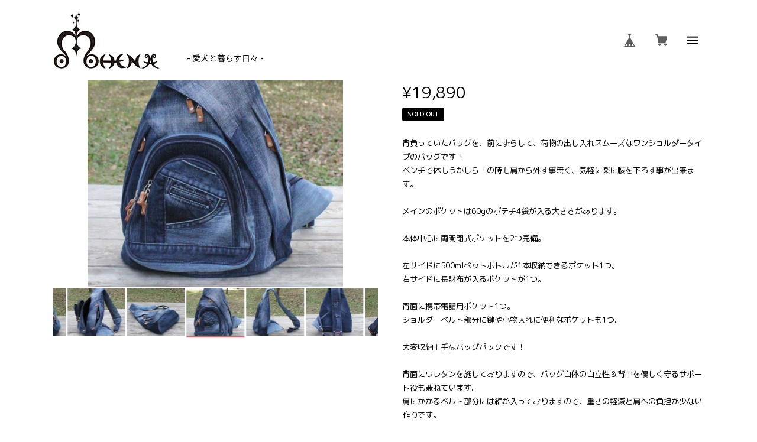

--- FILE ---
content_type: text/html; charset=UTF-8
request_url: https://omohena.in-di.net/items/58241069/reviews?format=user&score=&page=1
body_size: 3656
content:
				<li class="review01__listChild">
			<figure class="review01__itemInfo">
				<a href="/items/131219111" class="review01__imgWrap">
					<img src="https://baseec-img-mng.akamaized.net/images/item/origin/4bb784cd2c91bec54850388b38665e80.jpg?imformat=generic&q=90&im=Resize,width=146,type=normal" alt="♡♡♡様専用　モヒュロール☆スリング（M）メッシュ無し　OMO-MHRS-5225" class="review01__img">
				</a>
				<figcaption class="review01__item">
					<i class="review01__iconImg ico--good"></i>
					<p class="review01__itemName">♡♡♡様専用　モヒュロール☆スリング（M）メッシュ無し　OMO-MHRS-5225</p>
										<time datetime="2026-01-14" class="review01__date">2026/01/14</time>
				</figcaption>
			</figure><!-- /.review01__itemInfo -->
						<p class="review01__comment">OMOHENAさんのモヒュロールは、4つ目です😊
犬用、猫用、今回は寒いので冬用に購入しました♪
早速、自分からバッグに入って出てきません。
とっても丈夫で、肩も痛くならないモヒュロール、大好きです❤️
ポケットがたくさんあるのも、お気に入りポイントです✨</p>
								</li>
				<li class="review01__listChild">
			<figure class="review01__itemInfo">
				<a href="/items/86517476" class="review01__imgWrap">
					<img src="https://baseec-img-mng.akamaized.net/images/item/origin/7cf34e4f6f205562c39a7e298ad8b975.jpg?imformat=generic&q=90&im=Resize,width=146,type=normal" alt="ランタナキャリー　OMO-RNTN-1003" class="review01__img">
				</a>
				<figcaption class="review01__item">
					<i class="review01__iconImg ico--good"></i>
					<p class="review01__itemName">ランタナキャリー　OMO-RNTN-1003</p>
										<time datetime="2024-05-31" class="review01__date">2024/05/31</time>
				</figcaption>
			</figure><!-- /.review01__itemInfo -->
						<p class="review01__comment">カゴタイプのキャリーバッグは、移動はもちろん撮影にもオシャレに使えて、omohenaさん製品なので丈夫ですし可愛いです！
収納部分もしっかりたくさんあり、取り外し可能なポーチもあるので使いやすいです！
今回もとても素敵なキャリーバッグ、ありがとうございました♡</p>
								</li>
				<li class="review01__listChild">
			<figure class="review01__itemInfo">
				<a href="/items/58243138" class="review01__imgWrap">
					<img src="https://baseec-img-mng.akamaized.net/images/item/origin/80b7125e9b77cf3eee0254c31fef6fd2.jpg?imformat=generic&q=90&im=Resize,width=146,type=normal" alt="デハロナ☆キャリーバッグ（S）メッシュなし　OMO-DHRN-1005" class="review01__img">
				</a>
				<figcaption class="review01__item">
					<i class="review01__iconImg ico--good"></i>
					<p class="review01__itemName">デハロナ☆キャリーバッグ（S）メッシュなし　OMO-DHRN-1005</p>
										<time datetime="2024-05-31" class="review01__date">2024/05/31</time>
				</figcaption>
			</figure><!-- /.review01__itemInfo -->
						<p class="review01__comment">いつもありがとうございます！
とても可愛く丈夫で安全に使えるキャリーバッグです。
大切に使わせていただきます。
ありがとうございました😊</p>
								</li>
				<li class="review01__listChild">
			<figure class="review01__itemInfo">
				<a href="/items/78137228" class="review01__imgWrap">
					<img src="https://baseec-img-mng.akamaized.net/images/item/origin/3f447fbee23d4246349c6c4566ba027c.jpg?imformat=generic&q=90&im=Resize,width=146,type=normal" alt="モヒュロール☆スリング（Ｌ）OMO-MHRS-5079" class="review01__img">
				</a>
				<figcaption class="review01__item">
					<i class="review01__iconImg ico--good"></i>
					<p class="review01__itemName">モヒュロール☆スリング（Ｌ）OMO-MHRS-5079</p>
										<time datetime="2023-09-10" class="review01__date">2023/09/10</time>
				</figcaption>
			</figure><!-- /.review01__itemInfo -->
						<p class="review01__comment">重さが気になっていましたが、ショルダーなど工夫されているせいか、それ程感じません。フワフワしていて愛犬達も居心地良さそうにしています。とってもかわいい(^^)カフェでもそのまま椅子の上で安定してくつろげそう。リビングに出しておけばベットの代わりもしてくれそうです。ありがとうございました。</p>
								</li>
				<li class="review01__listChild">
			<figure class="review01__itemInfo">
				<a href="/items/54013900" class="review01__imgWrap">
					<img src="https://baseec-img-mng.akamaized.net/images/item/origin/119e41ab5abd7f62de041c69fbbafe7d.jpg?imformat=generic&q=90&im=Resize,width=146,type=normal" alt="デハロナ☆キャリーバッグ（Ｌ）メッシュ無し　OMO-DHRN-3003" class="review01__img">
				</a>
				<figcaption class="review01__item">
					<i class="review01__iconImg ico--good"></i>
					<p class="review01__itemName">デハロナ☆キャリーバッグ（Ｌ）メッシュ無し　OMO-DHRN-3003</p>
										<time datetime="2023-09-04" class="review01__date">2023/09/04</time>
				</figcaption>
			</figure><!-- /.review01__itemInfo -->
						<p class="review01__comment">レビュー遅くなりました。
ふわふわモコモコで居心地ばつぐん！
わんこもなかなかでてきません。
デニムがオシャレで使いやすくて
お気に入りのキャリーです！
いつもステキな商品をありがとうございます。</p>
								</li>
				<li class="review01__listChild">
			<figure class="review01__itemInfo">
				<a href="/items/68047763" class="review01__imgWrap">
					<img src="https://baseec-img-mng.akamaized.net/images/item/origin/14777ffd5b48ee0760cc72dc38a21beb.jpg?imformat=generic&q=90&im=Resize,width=146,type=normal" alt="リュックキャリー☆オブテナ・エアリー（Ｓ）OMO-OBTN-S203" class="review01__img">
				</a>
				<figcaption class="review01__item">
					<i class="review01__iconImg ico--good"></i>
					<p class="review01__itemName">リュックキャリー☆オブテナ・エアリー（Ｓ）OMO-OBTN-S203</p>
										<time datetime="2023-09-04" class="review01__date">2023/09/04</time>
				</figcaption>
			</figure><!-- /.review01__itemInfo -->
						<p class="review01__comment">オモヒナさんの商品はこれで8つ目になります。
ほんとに丁寧に作ってあり最高の商品だなーといつも思ってます。
見た目もステキだしとても使い易いし。
わんこも居心地が良いらしく気に入って入っています。
ありがとうございました
(๑′ᴗ‵๑)</p>
								</li>
				<li class="review01__listChild">
			<figure class="review01__itemInfo">
				<a href="/items/68970835" class="review01__imgWrap">
					<img src="https://baseec-img-mng.akamaized.net/images/item/origin/299ead8dbd258deb1e6fb83088c89882.jpg?imformat=generic&q=90&im=Resize,width=146,type=normal" alt="リュックキャリー☆オブテナ・エアリー（M）OMO-OBTN-M105" class="review01__img">
				</a>
				<figcaption class="review01__item">
					<i class="review01__iconImg ico--good"></i>
					<p class="review01__itemName">リュックキャリー☆オブテナ・エアリー（M）OMO-OBTN-M105</p>
										<time datetime="2023-03-28" class="review01__date">2023/03/28</time>
				</figcaption>
			</figure><!-- /.review01__itemInfo -->
						<p class="review01__comment">無事に届きました
大きめを購入しました
2人にダイエットをさせて2人が入れるようになればいいなと思います</p>
								</li>
				<li class="review01__listChild">
			<figure class="review01__itemInfo">
				<a href="/items/67224078" class="review01__imgWrap">
					<img src="https://baseec-img-mng.akamaized.net/images/item/origin/e09bf793dbc2d6230042b9d99c38f25e.jpg?imformat=generic&q=90&im=Resize,width=146,type=normal" alt="♪♪☆♪♪様ご案内品 モヒュロール☆スリング（M）OMO-MHRS-5185" class="review01__img">
				</a>
				<figcaption class="review01__item">
					<i class="review01__iconImg ico--good"></i>
					<p class="review01__itemName">♪♪☆♪♪様ご案内品 モヒュロール☆スリング（M）OMO-MHRS-5185</p>
										<time datetime="2022-09-25" class="review01__date">2022/09/25</time>
				</figcaption>
			</figure><!-- /.review01__itemInfo -->
						<p class="review01__comment">パピーの頃から愛用していて成長と共に😊💕
今回は私の身長に合わせ尚且つ蘭が中に入って丁度良い高さに調整して頂き本当にありがとうございました😊
冬以外にも使用できるように中のキルト生地を普通の生地にして頂きショルダーもドットを増やして頂きました♪♪♪
とても使いやすく犬も安定した体制でリラックスできる作りになっています。
細やかな所までとても丁寧に作られていて安心して使用できます。
此れからも使い続けて行きます🤗💗</p>
								</li>
				<li class="review01__listChild">
			<figure class="review01__itemInfo">
				<a href="/items/64052776" class="review01__imgWrap">
					<img src="https://baseec-img-mng.akamaized.net/images/item/origin/65240908ab2f48ff0bacf6a026f17fcd.jpg?imformat=generic&q=90&im=Resize,width=146,type=normal" alt="☆☆♪☆☆様ご案内品　モヒュロール☆スリング（Ｌ）OMO-MHRS-5180" class="review01__img">
				</a>
				<figcaption class="review01__item">
					<i class="review01__iconImg ico--good"></i>
					<p class="review01__itemName">☆☆♪☆☆様ご案内品　モヒュロール☆スリング（Ｌ）OMO-MHRS-5180</p>
										<time datetime="2022-06-28" class="review01__date">2022/06/28</time>
				</figcaption>
			</figure><!-- /.review01__itemInfo -->
						<p class="review01__comment">今までも愛用している、モヒュロールスリングです！
今回は、猫用に毛が抜けても目立たないように、中のメッシュを白にしていただいたり、主人も使えるように、シンプルでかっこよく、といろいろとわがままなオーダーをしました。とても、こころよく引き受けて下さり、イメージ以上に素敵なモヒュロールができました！肩に負担がなく、荷物も一緒にたくさん入るので、大好きです❤️</p>
									<p class="review01__reply">お役に立てます事、とても嬉しく過ごさせて頂いております。今後もご要望に添えるよう楽しみながら物作りをして参りますので、お声掛けを心待に致します♥️</p>
					</li>
				<li class="review01__listChild">
			<figure class="review01__itemInfo">
				<a href="/items/26078645" class="review01__imgWrap">
					<img src="https://baseec-img-mng.akamaized.net/images/item/origin/abb0a7b75c97c2c413af6de0fdd210a5.jpg?imformat=generic&q=90&im=Resize,width=146,type=normal" alt="ショルダーバッグ☆オメッサ　OMO-SRDO-1019" class="review01__img">
				</a>
				<figcaption class="review01__item">
					<i class="review01__iconImg ico--normal"></i>
					<p class="review01__itemName">ショルダーバッグ☆オメッサ　OMO-SRDO-1019</p>
										<time datetime="2022-06-20" class="review01__date">2022/06/20</time>
				</figcaption>
			</figure><!-- /.review01__itemInfo -->
								</li>
				<li class="review01__listChild">
			<figure class="review01__itemInfo">
				<a href="/items/58239759" class="review01__imgWrap">
					<img src="https://baseec-img-mng.akamaized.net/images/item/origin/5ce1c487bf6e315f38a361e47980d6da.jpg?imformat=generic&q=90&im=Resize,width=146,type=normal" alt="オッヂ・ショルダー　OMO-OGSD-2031" class="review01__img">
				</a>
				<figcaption class="review01__item">
					<i class="review01__iconImg ico--good"></i>
					<p class="review01__itemName">オッヂ・ショルダー　OMO-OGSD-2031</p>
										<time datetime="2022-06-10" class="review01__date">2022/06/10</time>
				</figcaption>
			</figure><!-- /.review01__itemInfo -->
								</li>
				<li class="review01__listChild">
			<figure class="review01__itemInfo">
				<a href="/items/60538156" class="review01__imgWrap">
					<img src="https://baseec-img-mng.akamaized.net/images/item/origin/fc441361efee91c3aa51b4d6e4a1ee0e.jpg?imformat=generic&q=90&im=Resize,width=146,type=normal" alt="バッグパック・ドロップ　OMO-BGPKM-1009" class="review01__img">
				</a>
				<figcaption class="review01__item">
					<i class="review01__iconImg ico--good"></i>
					<p class="review01__itemName">バッグパック・ドロップ　OMO-BGPKM-1009</p>
										<time datetime="2022-03-26" class="review01__date">2022/03/26</time>
				</figcaption>
			</figure><!-- /.review01__itemInfo -->
						<p class="review01__comment">今回も使い勝手が良さそうであり可愛い、かっこいいバッグをありがとうございます!
🐶とのお出かけにも重宝しそうです。毎回早々の丁寧な対応をありがとうございます。また新作を楽しみにしています。</p>
									<p class="review01__reply">気に入って頂き嬉しいです！愛犬ちゃんとお出かけ楽しんで下さいませ♪</p>
					</li>
				<li class="review01__listChild">
			<figure class="review01__itemInfo">
				<a href="/items/54014765" class="review01__imgWrap">
					<img src="https://baseec-img-mng.akamaized.net/images/item/origin/3de2d2c840f94309439353ba0bc2f4ee.jpg?imformat=generic&q=90&im=Resize,width=146,type=normal" alt="デハロナ☆キャリーバッグ（Ｍ）メッシュなし　OMO-DHRN-2006" class="review01__img">
				</a>
				<figcaption class="review01__item">
					<i class="review01__iconImg ico--good"></i>
					<p class="review01__itemName">デハロナ☆キャリーバッグ（Ｍ）メッシュなし　OMO-DHRN-2006</p>
										<time datetime="2021-10-22" class="review01__date">2021/10/22</time>
				</figcaption>
			</figure><!-- /.review01__itemInfo -->
						<p class="review01__comment">今回もめちゃくちゃ可愛くてお気に入りです❤️りこもすぐお気に入りになって喜んで入りました❤️ありがとうございました😊また、よろしくお願いします❤️</p>
									<p class="review01__reply">愛犬ちゃんにも嬉しいをお届け出来ます事に幸福感いっぱいです♡こちらこそこれからも宜しくお願い致します☆</p>
					</li>
				<li class="review01__listChild">
			<figure class="review01__itemInfo">
				<a href="/items/12884584" class="review01__imgWrap">
					<img src="/i/testpro1.png" alt="タフなポケットティッシュケース3007" class="review01__img">
				</a>
				<figcaption class="review01__item">
					<i class="review01__iconImg ico--good"></i>
					<p class="review01__itemName">タフなポケットティッシュケース3007</p>
										<time datetime="2019-11-25" class="review01__date">2019/11/25</time>
				</figcaption>
			</figure><!-- /.review01__itemInfo -->
								</li>
				<li class="review01__listChild">
			<figure class="review01__itemInfo">
				<a href="/items/19803847" class="review01__imgWrap">
					<img src="/i/testpro1.png" alt="モヒュロール☆キャリーバッグ（Ｌ）OMO-MHRK-3238" class="review01__img">
				</a>
				<figcaption class="review01__item">
					<i class="review01__iconImg ico--good"></i>
					<p class="review01__itemName">モヒュロール☆キャリーバッグ（Ｌ）OMO-MHRK-3238</p>
										<time datetime="2019-09-20" class="review01__date">2019/09/20</time>
				</figcaption>
			</figure><!-- /.review01__itemInfo -->
						<p class="review01__comment">本日、到着いたしました♬︎♡
めちゃくちゃカッコよくて可愛くて使うのが本当に楽しみです\( ¨̮ )/♡自分用にしてしまいたいほど気に入りました♡*°早くワンコとお出かけしたいと思います♩♪( ·ᴥ· )このバッグと出会えた事に感謝します！！本当にありがとうございました☺︎☺︎☺︎</p>
									<p class="review01__reply">レビューありがとうございいます。
気に入って頂け大変嬉しいです♪
お出かけを楽しんで下さいませ☆</p>
					</li>
				<li class="review01__listChild">
			<figure class="review01__itemInfo">
				<a href="/items/17257303" class="review01__imgWrap">
					<img src="/i/testpro1.png" alt="カフェマット（M）OMO-KFMT-158" class="review01__img">
				</a>
				<figcaption class="review01__item">
					<i class="review01__iconImg ico--good"></i>
					<p class="review01__itemName">カフェマット（M）OMO-KFMT-158</p>
										<time datetime="2019-06-30" class="review01__date">2019/06/30</time>
				</figcaption>
			</figure><!-- /.review01__itemInfo -->
								</li>
				<li class="review01__listChild">
			<figure class="review01__itemInfo">
				<a href="/items/17666877" class="review01__imgWrap">
					<img src="/i/testpro1.png" alt="モヒュロール☆スリング（M）OMO-MHRS-6013" class="review01__img">
				</a>
				<figcaption class="review01__item">
					<i class="review01__iconImg ico--good"></i>
					<p class="review01__itemName">モヒュロール☆スリング（M）OMO-MHRS-6013</p>
										<time datetime="2019-03-01" class="review01__date">2019/03/01</time>
				</figcaption>
			</figure><!-- /.review01__itemInfo -->
						<p class="review01__comment">届きました！見た感じ1.9キロトイプー2頭には小さかったかな…バッグインしてみましたが全然問題なく心地よさげに入ってました•*¨*•.¸¸♬︎</p>
									<p class="review01__reply">レビューありがとうございます！
ワンちゃんもリラックスしてお出かけを楽しんで頂けているなら、
とても嬉しいです。ご縁をありがとうございます♪</p>
					</li>
				<li class="review01__listChild">
			<figure class="review01__itemInfo">
				<a href="/items/16081681" class="review01__imgWrap">
					<img src="/i/testpro1.png" alt="カフェマット（M）OMO-KFMT-106" class="review01__img">
				</a>
				<figcaption class="review01__item">
					<i class="review01__iconImg ico--good"></i>
					<p class="review01__itemName">カフェマット（M）OMO-KFMT-106</p>
										<time datetime="2019-01-09" class="review01__date">2019/01/09</time>
				</figcaption>
			</figure><!-- /.review01__itemInfo -->
								</li>
				<li class="review01__listChild">
			<figure class="review01__itemInfo">
				<a href="/items/16081831" class="review01__imgWrap">
					<img src="/i/testpro1.png" alt="カフェマット（XL）OMO-KFMT-115" class="review01__img">
				</a>
				<figcaption class="review01__item">
					<i class="review01__iconImg ico--good"></i>
					<p class="review01__itemName">カフェマット（XL）OMO-KFMT-115</p>
										<time datetime="2019-01-09" class="review01__date">2019/01/09</time>
				</figcaption>
			</figure><!-- /.review01__itemInfo -->
								</li>
				<li class="review01__listChild">
			<figure class="review01__itemInfo">
				<a href="/items/15236527" class="review01__imgWrap">
					<img src="/i/testpro1.png" alt="モヒュロール☆キャリーバッグ（Ｓ）OMO-MHRK-3158" class="review01__img">
				</a>
				<figcaption class="review01__item">
					<i class="review01__iconImg ico--good"></i>
					<p class="review01__itemName">モヒュロール☆キャリーバッグ（Ｓ）OMO-MHRK-3158</p>
										<time datetime="2018-12-04" class="review01__date">2018/12/04</time>
				</figcaption>
			</figure><!-- /.review01__itemInfo -->
								</li>
		

--- FILE ---
content_type: text/css
request_url: https://basefile.akamaized.net/qoo-base-ec/61bbf22647eef/style.css?1769561469861
body_size: 36872
content:
@charset "UTF-8";@font-face{font-family:'swiper-icons';src:url("data:application/font-woff;charset=utf-8;base64, [base64]//wADZ2x5ZgAAAywAAADMAAAD2MHtryVoZWFkAAABbAAAADAAAAA2E2+eoWhoZWEAAAGcAAAAHwAAACQC9gDzaG10eAAAAigAAAAZAAAArgJkABFsb2NhAAAC0AAAAFoAAABaFQAUGG1heHAAAAG8AAAAHwAAACAAcABAbmFtZQAAA/gAAAE5AAACXvFdBwlwb3N0AAAFNAAAAGIAAACE5s74hXjaY2BkYGAAYpf5Hu/j+W2+MnAzMYDAzaX6QjD6/4//Bxj5GA8AuRwMYGkAPywL13jaY2BkYGA88P8Agx4j+/8fQDYfA1AEBWgDAIB2BOoAeNpjYGRgYNBh4GdgYgABEMnIABJzYNADCQAACWgAsQB42mNgYfzCOIGBlYGB0YcxjYGBwR1Kf2WQZGhhYGBiYGVmgAFGBiQQkOaawtDAoMBQxXjg/wEGPcYDDA4wNUA2CCgwsAAAO4EL6gAAeNpj2M0gyAACqxgGNWBkZ2D4/wMA+xkDdgAAAHjaY2BgYGaAYBkGRgYQiAHyGMF8FgYHIM3DwMHABGQrMOgyWDLEM1T9/w8UBfEMgLzE////P/5//f/V/xv+r4eaAAeMbAxwIUYmIMHEgKYAYjUcsDAwsLKxc3BycfPw8jEQA/[base64]/uznmfPFBNODM2K7MTQ45YEAZqGP81AmGGcF3iPqOop0r1SPTaTbVkfUe4HXj97wYE+yNwWYxwWu4v1ugWHgo3S1XdZEVqWM7ET0cfnLGxWfkgR42o2PvWrDMBSFj/IHLaF0zKjRgdiVMwScNRAoWUoH78Y2icB/yIY09An6AH2Bdu/UB+yxopYshQiEvnvu0dURgDt8QeC8PDw7Fpji3fEA4z/PEJ6YOB5hKh4dj3EvXhxPqH/SKUY3rJ7srZ4FZnh1PMAtPhwP6fl2PMJMPDgeQ4rY8YT6Gzao0eAEA409DuggmTnFnOcSCiEiLMgxCiTI6Cq5DZUd3Qmp10vO0LaLTd2cjN4fOumlc7lUYbSQcZFkutRG7g6JKZKy0RmdLY680CDnEJ+UMkpFFe1RN7nxdVpXrC4aTtnaurOnYercZg2YVmLN/d/gczfEimrE/fs/bOuq29Zmn8tloORaXgZgGa78yO9/cnXm2BpaGvq25Dv9S4E9+5SIc9PqupJKhYFSSl47+Qcr1mYNAAAAeNptw0cKwkAAAMDZJA8Q7OUJvkLsPfZ6zFVERPy8qHh2YER+3i/BP83vIBLLySsoKimrqKqpa2hp6+jq6RsYGhmbmJqZSy0sraxtbO3sHRydnEMU4uR6yx7JJXveP7WrDycAAAAAAAH//wACeNpjYGRgYOABYhkgZgJCZgZNBkYGLQZtIJsFLMYAAAw3ALgAeNolizEKgDAQBCchRbC2sFER0YD6qVQiBCv/H9ezGI6Z5XBAw8CBK/m5iQQVauVbXLnOrMZv2oLdKFa8Pjuru2hJzGabmOSLzNMzvutpB3N42mNgZGBg4GKQYzBhYMxJLMlj4GBgAYow/P/PAJJhLM6sSoWKfWCAAwDAjgbRAAB42mNgYGBkAIIbCZo5IPrmUn0hGA0AO8EFTQAA") format('woff');font-weight:400;font-style:normal}:root{--swiper-theme-color: #007aff}.swiper-container{margin-left:auto;margin-right:auto;position:relative;overflow:hidden;list-style:none;padding:0;z-index:1}.swiper-container-vertical>.swiper-wrapper{flex-direction:column}.swiper-wrapper{position:relative;width:100%;height:100%;z-index:1;display:flex;transition-property:transform;box-sizing:content-box}.swiper-container-android .swiper-slide,.swiper-wrapper{transform:translate3d(0,0,0)}.swiper-container-multirow>.swiper-wrapper{flex-wrap:wrap}.swiper-container-multirow-column>.swiper-wrapper{flex-wrap:wrap;flex-direction:column}.swiper-container-free-mode>.swiper-wrapper{transition-timing-function:ease-out;margin:0 auto}.swiper-slide{flex-shrink:0;width:100%;height:100%;position:relative;transition-property:transform}.swiper-slide-invisible-blank{visibility:hidden}.swiper-container-autoheight,.swiper-container-autoheight .swiper-slide{height:auto}.swiper-container-autoheight .swiper-wrapper{align-items:flex-start;transition-property:transform,height}.swiper-container-3d{perspective:1200px}.swiper-container-3d .swiper-wrapper,.swiper-container-3d .swiper-slide,.swiper-container-3d .swiper-slide-shadow-left,.swiper-container-3d .swiper-slide-shadow-right,.swiper-container-3d .swiper-slide-shadow-top,.swiper-container-3d .swiper-slide-shadow-bottom,.swiper-container-3d .swiper-cube-shadow{transform-style:preserve-3d}.swiper-container-3d .swiper-slide-shadow-left,.swiper-container-3d .swiper-slide-shadow-right,.swiper-container-3d .swiper-slide-shadow-top,.swiper-container-3d .swiper-slide-shadow-bottom{position:absolute;left:0;top:0;width:100%;height:100%;pointer-events:none;z-index:10}.swiper-container-3d .swiper-slide-shadow-left{background-image:linear-gradient(to left,rgba(0,0,0,.5),transparent)}.swiper-container-3d .swiper-slide-shadow-right{background-image:linear-gradient(to right,rgba(0,0,0,.5),transparent)}.swiper-container-3d .swiper-slide-shadow-top{background-image:linear-gradient(to top,rgba(0,0,0,.5),transparent)}.swiper-container-3d .swiper-slide-shadow-bottom{background-image:linear-gradient(to bottom,rgba(0,0,0,.5),transparent)}.swiper-container-css-mode>.swiper-wrapper{overflow:auto;scrollbar-width:none;-ms-overflow-style:none}.swiper-container-css-mode>.swiper-wrapper::-webkit-scrollbar{display:none}.swiper-container-css-mode>.swiper-wrapper>.swiper-slide{scroll-snap-align:start start}.swiper-container-horizontal.swiper-container-css-mode>.swiper-wrapper{scroll-snap-type:x mandatory}.swiper-container-vertical.swiper-container-css-mode>.swiper-wrapper{scroll-snap-type:y mandatory}:root{--swiper-navigation-size: 44px}.swiper-button-prev,.swiper-button-next{position:absolute;top:50%;width:calc(var(--swiper-navigation-size)/44*27);height:var(--swiper-navigation-size);margin-top:calc(-1*var(--swiper-navigation-size)/2);z-index:10;cursor:pointer;display:flex;align-items:center;justify-content:center;color:var(--swiper-navigation-color, var(--swiper-theme-color))}.swiper-button-prev.swiper-button-disabled,.swiper-button-next.swiper-button-disabled{opacity:.35;cursor:auto;pointer-events:none}.swiper-button-prev:after,.swiper-button-next:after{font-family:swiper-icons;font-size:var(--swiper-navigation-size);text-transform:none!important;letter-spacing:0;text-transform:none;font-variant:initial;line-height:1}.swiper-button-prev,.swiper-container-rtl .swiper-button-next{left:10px;right:auto}.swiper-button-prev:after,.swiper-container-rtl .swiper-button-next:after{content:'prev'}.swiper-button-next,.swiper-container-rtl .swiper-button-prev{right:10px;left:auto}.swiper-button-next:after,.swiper-container-rtl .swiper-button-prev:after{content:'next'}.swiper-button-prev.swiper-button-white,.swiper-button-next.swiper-button-white{--swiper-navigation-color: #ffffff}.swiper-button-prev.swiper-button-black,.swiper-button-next.swiper-button-black{--swiper-navigation-color: #000000}.swiper-button-lock{display:none}.swiper-pagination{position:absolute;text-align:center;transition:300ms opacity;transform:translate3d(0,0,0);z-index:10}.swiper-pagination.swiper-pagination-hidden{opacity:0}.swiper-pagination-fraction,.swiper-pagination-custom,.swiper-container-horizontal>.swiper-pagination-bullets{bottom:10px;left:0;width:100%}.swiper-pagination-bullets-dynamic{overflow:hidden;font-size:0}.swiper-pagination-bullets-dynamic .swiper-pagination-bullet{transform:scale(.33);position:relative}.swiper-pagination-bullets-dynamic .swiper-pagination-bullet-active{transform:scale(1)}.swiper-pagination-bullets-dynamic .swiper-pagination-bullet-active-main{transform:scale(1)}.swiper-pagination-bullets-dynamic .swiper-pagination-bullet-active-prev{transform:scale(.66)}.swiper-pagination-bullets-dynamic .swiper-pagination-bullet-active-prev-prev{transform:scale(.33)}.swiper-pagination-bullets-dynamic .swiper-pagination-bullet-active-next{transform:scale(.66)}.swiper-pagination-bullets-dynamic .swiper-pagination-bullet-active-next-next{transform:scale(.33)}.swiper-pagination-bullet{width:8px;height:8px;display:inline-block;border-radius:100%;background:#000;opacity:.2}button.swiper-pagination-bullet{border:0;margin:0;padding:0;box-shadow:none;-webkit-appearance:none;-moz-appearance:none;appearance:none}.swiper-pagination-clickable .swiper-pagination-bullet{cursor:pointer}.swiper-pagination-bullet-active{opacity:1;background:var(--swiper-pagination-color, var(--swiper-theme-color))}.swiper-container-vertical>.swiper-pagination-bullets{right:10px;top:50%;transform:translate3d(0,-50%,0)}.swiper-container-vertical>.swiper-pagination-bullets .swiper-pagination-bullet{margin:6px 0;display:block}.swiper-container-vertical>.swiper-pagination-bullets.swiper-pagination-bullets-dynamic{top:50%;transform:translateY(-50%);width:8px}.swiper-container-vertical>.swiper-pagination-bullets.swiper-pagination-bullets-dynamic .swiper-pagination-bullet{display:inline-block;transition:200ms transform,200ms top}.swiper-container-horizontal>.swiper-pagination-bullets .swiper-pagination-bullet{margin:0 4px}.swiper-container-horizontal>.swiper-pagination-bullets.swiper-pagination-bullets-dynamic{left:50%;transform:translateX(-50%);white-space:nowrap}.swiper-container-horizontal>.swiper-pagination-bullets.swiper-pagination-bullets-dynamic .swiper-pagination-bullet{transition:200ms transform,200ms left}.swiper-container-horizontal.swiper-container-rtl>.swiper-pagination-bullets-dynamic .swiper-pagination-bullet{transition:200ms transform,200ms right}.swiper-pagination-progressbar{background:rgba(0,0,0,.25);position:absolute}.swiper-pagination-progressbar .swiper-pagination-progressbar-fill{background:var(--swiper-pagination-color, var(--swiper-theme-color));position:absolute;left:0;top:0;width:100%;height:100%;transform:scale(0);transform-origin:left top}.swiper-container-rtl .swiper-pagination-progressbar .swiper-pagination-progressbar-fill{transform-origin:right top}.swiper-container-horizontal>.swiper-pagination-progressbar,.swiper-container-vertical>.swiper-pagination-progressbar.swiper-pagination-progressbar-opposite{width:100%;height:4px;left:0;top:0}.swiper-container-vertical>.swiper-pagination-progressbar,.swiper-container-horizontal>.swiper-pagination-progressbar.swiper-pagination-progressbar-opposite{width:4px;height:100%;left:0;top:0}.swiper-pagination-white{--swiper-pagination-color: #ffffff}.swiper-pagination-black{--swiper-pagination-color: #000000}.swiper-pagination-lock{display:none}.swiper-scrollbar{border-radius:10px;position:relative;-ms-touch-action:none;background:rgba(0,0,0,.1)}.swiper-container-horizontal>.swiper-scrollbar{position:absolute;left:1%;bottom:3px;z-index:50;height:5px;width:98%}.swiper-container-vertical>.swiper-scrollbar{position:absolute;right:3px;top:1%;z-index:50;width:5px;height:98%}.swiper-scrollbar-drag{height:100%;width:100%;position:relative;background:rgba(0,0,0,.5);border-radius:10px;left:0;top:0}.swiper-scrollbar-cursor-drag{cursor:move}.swiper-scrollbar-lock{display:none}.swiper-zoom-container{width:100%;height:100%;display:flex;justify-content:center;align-items:center;text-align:center}.swiper-zoom-container>img,.swiper-zoom-container>svg,.swiper-zoom-container>canvas{max-width:100%;max-height:100%;object-fit:contain}.swiper-slide-zoomed{cursor:move}.swiper-lazy-preloader{width:42px;height:42px;position:absolute;left:50%;top:50%;margin-left:-21px;margin-top:-21px;z-index:10;transform-origin:50%;animation:swiper-preloader-spin 1s infinite linear;box-sizing:border-box;border:4px solid var(--swiper-preloader-color, var(--swiper-theme-color));border-radius:50%;border-top-color:transparent}.swiper-lazy-preloader-white{--swiper-preloader-color: #fff}.swiper-lazy-preloader-black{--swiper-preloader-color: #000}@keyframes swiper-preloader-spin{to{transform:rotate(360deg)}}.swiper-container .swiper-notification{position:absolute;left:0;top:0;pointer-events:none;opacity:0;z-index:-1000}.swiper-container-fade.swiper-container-free-mode .swiper-slide{transition-timing-function:ease-out}.swiper-container-fade .swiper-slide{pointer-events:none;transition-property:opacity}.swiper-container-fade .swiper-slide .swiper-slide{pointer-events:none}.swiper-container-fade .swiper-slide-active,.swiper-container-fade .swiper-slide-active .swiper-slide-active{pointer-events:auto}.swiper-container-cube{overflow:visible}.swiper-container-cube .swiper-slide{pointer-events:none;-webkit-backface-visibility:hidden;backface-visibility:hidden;z-index:1;visibility:hidden;transform-origin:0 0;width:100%;height:100%}.swiper-container-cube .swiper-slide .swiper-slide{pointer-events:none}.swiper-container-cube.swiper-container-rtl .swiper-slide{transform-origin:100% 0}.swiper-container-cube .swiper-slide-active,.swiper-container-cube .swiper-slide-active .swiper-slide-active{pointer-events:auto}.swiper-container-cube .swiper-slide-active,.swiper-container-cube .swiper-slide-next,.swiper-container-cube .swiper-slide-prev,.swiper-container-cube .swiper-slide-next+.swiper-slide{pointer-events:auto;visibility:visible}.swiper-container-cube .swiper-slide-shadow-top,.swiper-container-cube .swiper-slide-shadow-bottom,.swiper-container-cube .swiper-slide-shadow-left,.swiper-container-cube .swiper-slide-shadow-right{z-index:0;-webkit-backface-visibility:hidden;backface-visibility:hidden}.swiper-container-cube .swiper-cube-shadow{position:absolute;left:0;bottom:0;width:100%;height:100%;background:#000;opacity:.6;-webkit-filter:blur(50px);filter:blur(50px);z-index:0}.swiper-container-flip{overflow:visible}.swiper-container-flip .swiper-slide{pointer-events:none;-webkit-backface-visibility:hidden;backface-visibility:hidden;z-index:1}.swiper-container-flip .swiper-slide .swiper-slide{pointer-events:none}.swiper-container-flip .swiper-slide-active,.swiper-container-flip .swiper-slide-active .swiper-slide-active{pointer-events:auto}.swiper-container-flip .swiper-slide-shadow-top,.swiper-container-flip .swiper-slide-shadow-bottom,.swiper-container-flip .swiper-slide-shadow-left,.swiper-container-flip .swiper-slide-shadow-right{z-index:0;-webkit-backface-visibility:hidden;backface-visibility:hidden}body.compensate-for-scrollbar{overflow:hidden}.fancybox-active{height:auto}.fancybox-is-hidden{left:-9999px;margin:0;position:absolute!important;top:-9999px;visibility:hidden}.fancybox-container{-webkit-backface-visibility:hidden;height:100%;left:0;outline:0;position:fixed;-webkit-tap-highlight-color:transparent;top:0;-ms-touch-action:manipulation;touch-action:manipulation;transform:translateZ(0);width:100%;z-index:99992}.fancybox-container *{box-sizing:border-box}.fancybox-outer,.fancybox-inner,.fancybox-bg,.fancybox-stage{bottom:0;left:0;position:absolute;right:0;top:0}.fancybox-outer{-webkit-overflow-scrolling:touch;overflow-y:auto}.fancybox-bg{background:#1e1e1e;opacity:0;transition-duration:inherit;transition-property:opacity;transition-timing-function:cubic-bezier(.47,0,.74,.71)}.fancybox-is-open .fancybox-bg{opacity:.9;transition-timing-function:cubic-bezier(.22,.61,.36,1)}.fancybox-infobar,.fancybox-toolbar,.fancybox-caption,.fancybox-navigation .fancybox-button{direction:ltr;opacity:0;position:absolute;transition:opacity .25s ease,visibility 0s ease .25s;visibility:hidden;z-index:99997}.fancybox-show-infobar .fancybox-infobar,.fancybox-show-toolbar .fancybox-toolbar,.fancybox-show-caption .fancybox-caption,.fancybox-show-nav .fancybox-navigation .fancybox-button{opacity:1;transition:opacity .25s ease 0s,visibility 0s ease 0s;visibility:visible}.fancybox-infobar{color:#ccc;font-size:13px;-webkit-font-smoothing:subpixel-antialiased;height:44px;left:0;line-height:44px;min-width:44px;mix-blend-mode:difference;padding:0 10px;pointer-events:none;top:0;-webkit-touch-callout:none;-webkit-user-select:none;-moz-user-select:none;-ms-user-select:none;user-select:none}.fancybox-toolbar{right:0;top:0}.fancybox-stage{direction:ltr;overflow:visible;transform:translateZ(0);z-index:99994}.fancybox-is-open .fancybox-stage{overflow:hidden}.fancybox-slide{-webkit-backface-visibility:hidden;display:none;height:100%;left:0;outline:0;overflow:auto;-webkit-overflow-scrolling:touch;padding:44px;position:absolute;text-align:center;top:0;transition-property:transform,opacity;white-space:normal;width:100%;z-index:99994}.fancybox-slide::before{content:'';display:inline-block;font-size:0;height:100%;vertical-align:middle;width:0}.fancybox-is-sliding .fancybox-slide,.fancybox-slide--previous,.fancybox-slide--current,.fancybox-slide--next{display:block}.fancybox-slide--image{overflow:hidden;padding:44px 0}.fancybox-slide--image::before{display:none}.fancybox-slide--html{padding:6px}.fancybox-content{background:#fff;display:inline-block;margin:0;max-width:100%;overflow:auto;-webkit-overflow-scrolling:touch;padding:44px;position:relative;text-align:left;vertical-align:middle}.fancybox-slide--image .fancybox-content{animation-timing-function:cubic-bezier(.5,0,.14,1);-webkit-backface-visibility:hidden;background:0 0;background-repeat:no-repeat;background-size:100% 100%;left:0;max-width:none;overflow:visible;padding:0;position:absolute;top:0;-ms-transform-origin:top left;transform-origin:top left;transition-property:transform,opacity;-webkit-user-select:none;-moz-user-select:none;-ms-user-select:none;user-select:none;z-index:99995}.fancybox-can-zoomOut .fancybox-content{cursor:zoom-out}.fancybox-can-zoomIn .fancybox-content{cursor:zoom-in}.fancybox-can-swipe .fancybox-content,.fancybox-can-pan .fancybox-content{cursor:-webkit-grab;cursor:grab}.fancybox-is-grabbing .fancybox-content{cursor:-webkit-grabbing;cursor:grabbing}.fancybox-container [data-selectable=true]{cursor:text}.fancybox-image,.fancybox-spaceball{background:0 0;border:0;height:100%;left:0;margin:0;max-height:none;max-width:none;padding:0;position:absolute;top:0;-webkit-user-select:none;-moz-user-select:none;-ms-user-select:none;user-select:none;width:100%}.fancybox-spaceball{z-index:1}.fancybox-slide--video .fancybox-content,.fancybox-slide--map .fancybox-content,.fancybox-slide--pdf .fancybox-content,.fancybox-slide--iframe .fancybox-content{height:100%;overflow:visible;padding:0;width:100%}.fancybox-slide--video .fancybox-content{background:#000}.fancybox-slide--map .fancybox-content{background:#e5e3df}.fancybox-slide--iframe .fancybox-content{background:#fff}.fancybox-video,.fancybox-iframe{background:0 0;border:0;display:block;height:100%;margin:0;overflow:hidden;padding:0;width:100%}.fancybox-iframe{left:0;position:absolute;top:0}.fancybox-error{background:#fff;cursor:default;max-width:400px;padding:40px;width:100%}.fancybox-error p{color:#444;font-size:16px;line-height:20px;margin:0;padding:0}.fancybox-button{background:rgba(30,30,30,.6);border:0;border-radius:0;box-shadow:none;cursor:pointer;display:inline-block;height:44px;margin:0;padding:10px;position:relative;transition:color .2s;vertical-align:top;visibility:inherit;width:44px}.fancybox-button,.fancybox-button:visited,.fancybox-button:link{color:#ccc}.fancybox-button:hover{color:#fff}.fancybox-button:focus{outline:0}.fancybox-button.fancybox-focus{outline:1px dotted}.fancybox-button[disabled],.fancybox-button[disabled]:hover{color:#888;cursor:default;outline:0}.fancybox-button div{height:100%}.fancybox-button svg{display:block;height:100%;overflow:visible;position:relative;width:100%}.fancybox-button svg path{fill:currentColor;stroke-width:0}.fancybox-button--play svg:nth-child(2),.fancybox-button--fsenter svg:nth-child(2){display:none}.fancybox-button--pause svg:nth-child(1),.fancybox-button--fsexit svg:nth-child(1){display:none}.fancybox-progress{background:#ff5268;height:2px;left:0;position:absolute;right:0;top:0;-ms-transform:scaleX(0);transform:scaleX(0);-ms-transform-origin:0;transform-origin:0;transition-property:transform;transition-timing-function:linear;z-index:99998}.fancybox-close-small{background:0 0;border:0;border-radius:0;color:#ccc;cursor:pointer;opacity:.8;padding:8px;position:absolute;right:-12px;top:-44px;z-index:401}.fancybox-close-small:hover{color:#fff;opacity:1}.fancybox-slide--html .fancybox-close-small{color:currentColor;padding:10px;right:0;top:0}.fancybox-slide--image.fancybox-is-scaling .fancybox-content{overflow:hidden}.fancybox-is-scaling .fancybox-close-small,.fancybox-is-zoomable.fancybox-can-pan .fancybox-close-small{display:none}.fancybox-navigation .fancybox-button{background-clip:content-box;height:100px;opacity:0;position:absolute;top:calc(50% - 50px);width:70px}.fancybox-navigation .fancybox-button div{padding:7px}.fancybox-navigation .fancybox-button--arrow_left{left:0;left:env(safe-area-inset-left);padding:31px 26px 31px 6px}.fancybox-navigation .fancybox-button--arrow_right{padding:31px 6px 31px 26px;right:0;right:env(safe-area-inset-right)}.fancybox-caption{background:linear-gradient(to top,rgba(0,0,0,.85) 0,rgba(0,0,0,.3) 50%,rgba(0,0,0,.15) 65%,rgba(0,0,0,.075) 75.5%,rgba(0,0,0,.037) 82.85%,rgba(0,0,0,.019) 88%,transparent 100%);bottom:0;color:#eee;font-size:14px;font-weight:400;left:0;line-height:1.5;padding:75px 44px 25px 44px;pointer-events:none;right:0;text-align:center;z-index:99996}@supports (padding:max(0px)){.fancybox-caption{padding:75px max(44px,env(safe-area-inset-right)) max(25px,env(safe-area-inset-bottom)) max(44px,env(safe-area-inset-left))}}.fancybox-caption--separate{margin-top:-50px}.fancybox-caption__body{max-height:50vh;overflow:auto;pointer-events:all}.fancybox-caption a,.fancybox-caption a:link,.fancybox-caption a:visited{color:#ccc;text-decoration:none}.fancybox-caption a:hover{color:#fff;text-decoration:underline}.fancybox-loading{animation:fancybox-rotate 1s linear infinite;background:0 0;border:4px solid #888;border-bottom-color:#fff;border-radius:50%;height:50px;left:50%;margin:-25px 0 0 -25px;opacity:.7;padding:0;position:absolute;top:50%;width:50px;z-index:99999}@keyframes fancybox-rotate{to{transform:rotate(360deg)}}.fancybox-animated{transition-timing-function:cubic-bezier(0,0,.25,1)}.fancybox-fx-slide.fancybox-slide--previous{opacity:0;transform:translate3d(-100%,0,0)}.fancybox-fx-slide.fancybox-slide--next{opacity:0;transform:translate3d(100%,0,0)}.fancybox-fx-slide.fancybox-slide--current{opacity:1;transform:translate3d(0,0,0)}.fancybox-fx-fade.fancybox-slide--previous,.fancybox-fx-fade.fancybox-slide--next{opacity:0;transition-timing-function:cubic-bezier(.19,1,.22,1)}.fancybox-fx-fade.fancybox-slide--current{opacity:1}.fancybox-fx-zoom-in-out.fancybox-slide--previous{opacity:0;transform:scale3d(1.5,1.5,1.5)}.fancybox-fx-zoom-in-out.fancybox-slide--next{opacity:0;transform:scale3d(.5,.5,.5)}.fancybox-fx-zoom-in-out.fancybox-slide--current{opacity:1;transform:scale3d(1,1,1)}.fancybox-fx-rotate.fancybox-slide--previous{opacity:0;-ms-transform:rotate(-360deg);transform:rotate(-360deg)}.fancybox-fx-rotate.fancybox-slide--next{opacity:0;-ms-transform:rotate(360deg);transform:rotate(360deg)}.fancybox-fx-rotate.fancybox-slide--current{opacity:1;-ms-transform:rotate(0deg);transform:rotate(0deg)}.fancybox-fx-circular.fancybox-slide--previous{opacity:0;transform:scale3d(0,0,0) translate3d(-100%,0,0)}.fancybox-fx-circular.fancybox-slide--next{opacity:0;transform:scale3d(0,0,0) translate3d(100%,0,0)}.fancybox-fx-circular.fancybox-slide--current{opacity:1;transform:scale3d(1,1,1) translate3d(0,0,0)}.fancybox-fx-tube.fancybox-slide--previous{transform:translate3d(-100%,0,0) scale(.1) skew(-10deg)}.fancybox-fx-tube.fancybox-slide--next{transform:translate3d(100%,0,0) scale(.1) skew(10deg)}.fancybox-fx-tube.fancybox-slide--current{transform:translate3d(0,0,0) scale(1)}@media all and (max-height:576px){.fancybox-slide{padding-left:6px;padding-right:6px}.fancybox-slide--image{padding:6px 0}.fancybox-close-small{right:-6px}.fancybox-slide--image .fancybox-close-small{background:#4e4e4e;color:#f2f4f6;height:36px;opacity:1;padding:6px;right:0;top:0;width:36px}.fancybox-caption{padding-left:12px;padding-right:12px}@supports (padding:max(0px)){.fancybox-caption{padding-left:max(12px,env(safe-area-inset-left));padding-right:max(12px,env(safe-area-inset-right))}}}.fancybox-share{background:#f4f4f4;border-radius:3px;max-width:90%;padding:30px;text-align:center}.fancybox-share h1{color:#222;font-size:35px;font-weight:700;margin:0 0 20px 0}.fancybox-share p{margin:0;padding:0}.fancybox-share__button{border:0;border-radius:3px;display:inline-block;font-size:14px;font-weight:700;line-height:40px;margin:0 5px 10px 5px;min-width:130px;padding:0 15px;text-decoration:none;transition:all .2s;-webkit-user-select:none;-moz-user-select:none;-ms-user-select:none;user-select:none;white-space:nowrap}.fancybox-share__button:visited,.fancybox-share__button:link{color:#fff}.fancybox-share__button:hover{text-decoration:none}.fancybox-share__button--fb{background:#3b5998}.fancybox-share__button--fb:hover{background:#344e86}.fancybox-share__button--pt{background:#bd081d}.fancybox-share__button--pt:hover{background:#aa0719}.fancybox-share__button--tw{background:#1da1f2}.fancybox-share__button--tw:hover{background:#0d95e8}.fancybox-share__button svg{height:25px;margin-right:7px;position:relative;top:-1px;vertical-align:middle;width:25px}.fancybox-share__button svg path{fill:#fff}.fancybox-share__input{background:0 0;border:0;border-bottom:1px solid #d7d7d7;border-radius:0;color:#5d5b5b;font-size:14px;margin:10px 0 0 0;outline:0;padding:10px 15px;width:100%}.fancybox-thumbs{background:#ddd;bottom:0;display:none;margin:0;-webkit-overflow-scrolling:touch;-ms-overflow-style:-ms-autohiding-scrollbar;padding:2px 2px 4px 2px;position:absolute;right:0;-webkit-tap-highlight-color:transparent;top:0;width:212px;z-index:99995}.fancybox-thumbs-x{overflow-x:auto;overflow-y:hidden}.fancybox-show-thumbs .fancybox-thumbs{display:block}.fancybox-show-thumbs .fancybox-inner{right:212px}.fancybox-thumbs__list{font-size:0;height:100%;list-style:none;margin:0;overflow-x:hidden;overflow-y:auto;padding:0;position:absolute;position:relative;white-space:nowrap;width:100%}.fancybox-thumbs-x .fancybox-thumbs__list{overflow:hidden}.fancybox-thumbs-y .fancybox-thumbs__list::-webkit-scrollbar{width:7px}.fancybox-thumbs-y .fancybox-thumbs__list::-webkit-scrollbar-track{background:#fff;border-radius:10px;box-shadow:inset 0 0 6px rgba(0,0,0,.3)}.fancybox-thumbs-y .fancybox-thumbs__list::-webkit-scrollbar-thumb{background:#2a2a2a;border-radius:10px}.fancybox-thumbs__list a{-webkit-backface-visibility:hidden;backface-visibility:hidden;background-color:rgba(0,0,0,.1);background-position:center center;background-repeat:no-repeat;background-size:cover;cursor:pointer;float:left;height:75px;margin:2px;max-height:calc(100% - 8px);max-width:calc(50% - 4px);outline:0;overflow:hidden;padding:0;position:relative;-webkit-tap-highlight-color:transparent;width:100px}.fancybox-thumbs__list a::before{border:6px solid #ff5268;bottom:0;content:'';left:0;opacity:0;position:absolute;right:0;top:0;transition:all .2s cubic-bezier(.25,.46,.45,.94);z-index:99991}.fancybox-thumbs__list a:focus::before{opacity:.5}.fancybox-thumbs__list a.fancybox-thumbs-active::before{opacity:1}@media all and (max-width:576px){.fancybox-thumbs{width:110px}.fancybox-show-thumbs .fancybox-inner{right:110px}.fancybox-thumbs__list a{max-width:calc(100% - 10px)}}*{margin:0;padding:0;vertical-align:baseline;font-size:100%;font:inherit;border:0;outline:0}main{display:block}body{line-height:1}ol,ul{list-style:none}li{list-style-type:none}blockquote,q{quotes:none}blockquote::before,blockquote::after,q::before,q::after{content:'';content:none}table{border-collapse:collapse;border-spacing:0;empty-cells:show}img{vertical-align:middle}iframe[name=google_conversion_frame]{display:block;height:0}@font-face{font-family:"MyYuGothicM";font-weight:400;src:local("YuGothic-Medium"),local("Yu Gothic Medium"),local("YuGothic-Regular")}@font-face{font-family:"MyYuGothicM";font-weight:700;src:local("YuGothic-Bold"),local("Yu Gothic")}@font-face{font-family:shopicon;font-style:normal;font-weight:400;src:url(https://static.thebase.in/font/v1/shopicon.eot?md4x76=);src:url(https://static.thebase.in/font/v1/shopicon.eot?md4x76=#iefix) format("embedded-opentype"),url(https://static.thebase.in/font/v1/shopicon.ttf?md4x76=) format("truetype"),url(https://static.thebase.in/font/v1/shopicon.woff?md4x76=) format("woff"),url(https://static.thebase.in/font/v1/shopicon.svg?md4x76=#shopicon) format("svg")}html{font-size:62.5%;text-rendering:optimizeSpeed}body{font-size:12px;font-size:1.2rem;font-family:"Noto Sans JP",MyYuGothicM,YuGothic,"Helvetica Neue","Hiragino Kaku Gothic ProN",Meiryo,sans-serif;font-weight:400;-webkit-font-feature-settings:"kern";font-feature-settings:"kern";-webkit-font-kerning:normal;font-kerning:normal;color:#000;background:#fff;word-wrap:break-word;word-wrap:break-word;-webkit-text-size-adjust:100%;-webkit-font-smoothing:subpixel-antialiased;-moz-osx-font-smoothing:unset;text-rendering:optimizeSpeed}body.is-menu{overflow:hidden}a{display:block;text-decoration:none;color:#fe5c6a;-webkit-transition:.2s cubic-bezier(.39,.575,.565,1);transition:.2s cubic-bezier(.39,.575,.565,1);-webkit-touch-callout:none;-webkit-tap-highlight-color:transparent}a img{-webkit-transition:.2s cubic-bezier(.39,.575,.565,1);transition:.2s cubic-bezier(.39,.575,.565,1)}input,select,textarea,button{-webkit-appearance:none;-moz-appearance:none;appearance:none;-webkit-font-smoothing:antialiased;-moz-osx-font-smoothing:grayscale;font-family:"Noto Sans JP",MyYuGothicM,YuGothic,"Helvetica Neue","Hiragino Kaku Gothic ProN",Meiryo,sans-serif;line-height:1;background:0 0;border:0;outline:0;border-radius:0;cursor:pointer;-webkit-transition:.2s cubic-bezier(.39,.575,.565,1);transition:.2s cubic-bezier(.39,.575,.565,1);-webkit-touch-callout:none;-webkit-tap-highlight-color:transparent;-webkit-font-smoothing:subpixel-antialiased;-moz-osx-font-smoothing:unset}input:placeholder-shown,select:placeholder-shown,textarea:placeholder-shown,button:placeholder-shown{font-family:"Noto Sans JP",MyYuGothicM,YuGothic,"Helvetica Neue","Hiragino Kaku Gothic ProN",Meiryo,sans-serif}input::-webkit-input-placeholder,select::-webkit-input-placeholder,textarea::-webkit-input-placeholder,button::-webkit-input-placeholder{font-family:"Noto Sans JP",MyYuGothicM,YuGothic,"Helvetica Neue","Hiragino Kaku Gothic ProN",Meiryo,sans-serif}input:-moz-placeholder,select:-moz-placeholder,textarea:-moz-placeholder,button:-moz-placeholder{opacity:1;font-family:"Noto Sans JP",MyYuGothicM,YuGothic,"Helvetica Neue","Hiragino Kaku Gothic ProN",Meiryo,sans-serif}input::-moz-placeholder,select::-moz-placeholder,textarea::-moz-placeholder,button::-moz-placeholder{opacity:1;font-family:"Noto Sans JP",MyYuGothicM,YuGothic,"Helvetica Neue","Hiragino Kaku Gothic ProN",Meiryo,sans-serif}input:-ms-input-placeholder,select:-ms-input-placeholder,textarea:-ms-input-placeholder,button:-ms-input-placeholder{font-family:"Noto Sans JP",MyYuGothicM,YuGothic,"Helvetica Neue","Hiragino Kaku Gothic ProN",Meiryo,sans-serif}input:disabled,select:disabled,textarea:disabled,button:disabled{cursor:default}input,select,textarea{line-height:1.6}select::-ms-expand{display:none}img{max-width:100%;height:auto;-webkit-backface-visibility:hidden;backface-visibility:hidden;-webkit-transition:.2s cubic-bezier(.39,.575,.565,1);transition:.2s cubic-bezier(.39,.575,.565,1)}picture{display:block;max-width:100%;height:auto}svg{overflow:visible;position:absolute;top:0;left:0;display:block;width:100%;height:100%;transform-box:fill-box}svg path,svg rect,svg circle,svg polygon{transform-box:fill-box;-webkit-transform-origin:50% 50%;transform-origin:50% 50%;-webkit-backface-visibility:hidden;backface-visibility:hidden}.is-ev{opacity:0;visibility:hidden;will-change:animation;-webkit-backface-visibility:hidden;backface-visibility:hidden}.is-effect{-webkit-animation:FadeSlide .6s cubic-bezier(.39,.575,.565,1);animation:FadeSlide .6s cubic-bezier(.39,.575,.565,1);-webkit-animation-fill-mode:both;animation-fill-mode:both}#x_message input{width:100%}#x_message .msg_startButton{-webkit-transition:.6s cubic-bezier(1,0,0,1);transition:.6s cubic-bezier(1,0,0,1);will-change:transform}.is-menu #x_message .msg_startButton{opacity:0;visibility:hidden;-webkit-transform:translateY(200%);transform:translateY(200%)}.purchaseButtonModal__wrapper{-webkit-backdrop-filter:blur(3px);backdrop-filter:blur(3px);line-height:1.6;color:#000;background-color:rgba(51,51,51,.5)!important}.purchaseButtonModal__wrapper input[type=text]{height:45px;line-height:1.6}.purchaseButtonModal__wrapper input[type=text]:focus{border-color:#000}.theme-noto-sans-jp .purchaseButtonModal__wrapper{font-family:'Noto Sans JP',sans-serif}.theme-noto-serif-jp .purchaseButtonModal__wrapper{font-family:'Noto Serif JP',serif}.theme-mplus-rounded-1c .purchaseButtonModal__wrapper{font-family:'M PLUS Rounded 1c',sans-serif}.theme-mplus-rounded-1c .purchaseButtonModal__wrapper{font-family:'M PLUS Rounded 1c',sans-serif}.purchaseButtonModal__container{border-radius:9px!important;-webkit-box-shadow:0 14px 28px rgba(0,0,0,.25),0 10px 10px rgba(0,0,0,.22)!important;box-shadow:0 14px 28px rgba(0,0,0,.25),0 10px 10px rgba(0,0,0,.22)!important}.purchaseButtonModal__btn{min-height:54px;line-height:1.6!important;font-family:inherit;font-weight:400;letter-spacing:.15em}#ageVerificationModal .ageVerificationModal__inner{text-align:center}#ageVerificationModal .purchaseButtonModal__inputAreaLabel{vertical-align:middle}#ageVerificationModal .x_ageVerificationInput{width:auto;height:auto;min-width:0;max-width:5em;text-align:center;vertical-align:middle;padding:.5em;margin:0 .5em}#ageVerificationModal .ageVerificationModal__error{text-align:center;margin-top:1em;margin-bottom:1em}#ageVerificationModal .ageVerificationModal__footer{border-top:1px solid #eee}#ageVerificationModal .purchaseButtonModal__ageVerificationWarningText{text-align:center;margin-bottom:1em}#ageVerificationModal .ageVerificationModal__warningText{text-align:center;margin-bottom:1em}#ageVerificationModal .x_ageVerificationSubmit:disabled{opacity:.2}#ageVerificationModal .purchaseButtonModal__text{line-height:2}.informationBanner .informationBannerText strong{font-weight:700}.l-cover *{-webkit-box-sizing:border-box;box-sizing:border-box}.l-cover ::before,.l-cover ::after{-webkit-box-sizing:border-box;box-sizing:border-box}body.is-menu .l-cover a{pointer-events:none}.l-header{position:absolute;top:0;z-index:300;width:100vw;-webkit-transition:.2s cubic-bezier(.39,.575,.565,1);transition:.2s cubic-bezier(.39,.575,.565,1);-webkit-backface-visibility:hidden;backface-visibility:hidden}.l-header::before{pointer-events:none;opacity:0;content:"";position:absolute;top:0;left:0;z-index:-1;display:block;width:100%;height:100%;background:#fff;-webkit-transition:.2s cubic-bezier(.39,.575,.565,1);transition:.2s cubic-bezier(.39,.575,.565,1);-webkit-backface-visibility:hidden;backface-visibility:hidden}.l-header.is-fixed{position:-webkit-sticky;position:sticky}.l-header.is-sticky{-webkit-backdrop-filter:blur(3px);backdrop-filter:blur(3px)}.l-header.is-sticky::before{opacity:.3}.l-header.is-sticky .logoImage{max-height:16vw}.l-header-inner{position:relative;z-index:300;display:-webkit-box;display:-webkit-flex;display:-ms-flexbox;display:flex;-webkit-box-pack:justify;-webkit-justify-content:space-between;-ms-flex-pack:justify;justify-content:space-between;min-height:12vw;padding:1.6vw 2vw 1.6vw 4vw;-webkit-transition:-webkit-transform .6s cubic-bezier(1,0,0,1);transition:-webkit-transform .6s cubic-bezier(1,0,0,1);transition:transform .6s cubic-bezier(1,0,0,1);transition:transform .6s cubic-bezier(1,0,0,1),-webkit-transform .6s cubic-bezier(1,0,0,1)}body.is-menu .l-header-inner{-webkit-transform:translateX(-85%);transform:translateX(-85%)}.l-header-logo{display:-webkit-box;display:-webkit-flex;display:-ms-flexbox;display:flex;-webkit-box-align:center;-webkit-align-items:center;-ms-flex-align:center;align-items:center;max-width:50%}.hide-baselogo .l-header-logo{max-width:70%}.l-header-logo a{display:inline-block;max-width:100%}.l-header-logo .logoImage{max-width:100%;max-height:20vw;-o-object-fit:contain;object-fit:contain;font-family:'object-fit:contain;';-webkit-backface-visibility:hidden;backface-visibility:hidden}.l-header-logo .logoText{overflow:hidden;display:inline-block;max-width:100%;max-height:22.4vw;font-size:5.6vw;line-height:1.2;color:#000}.l-header-logo .sp-1 .logoText{font-size:4vw;line-height:1.4}.l-header-logo .sp-2 .logoText{font-size:4.8vw}.l-header-logo .sp-3 .logoText{font-size:5.6vw;line-height:1.3}.l-header-logo .sp-4 .logoText{font-size:6.4vw}.l-header-logo .sp-5 .logoText{font-size:7.2vw;line-height:1}.l-header-navi{-webkit-align-self:center;-ms-flex-item-align:center;align-self:center;-webkit-flex-shrink:0;-ms-flex-negative:0;flex-shrink:0;display:-webkit-box;display:-webkit-flex;display:-ms-flexbox;display:flex;-webkit-box-align:center;-webkit-align-items:center;-ms-flex-align:center;align-items:center;margin-left:4vw}.l-header-navi.add-iconBg .l-header-btn:not(.is-active),.l-header-navi.add-iconBg .l-header-baselink a{background:#fff}.l-header-navi.circle .l-header-btn,.l-header-navi.circle .l-header-baselink a{border-radius:50%}.l-header-navi.round .l-header-btn,.l-header-navi.round .l-header-baselink a{border-radius:3px}.l-header-navi.square .l-header-btn,.l-header-navi.square .l-header-baselink a{border-radius:0}body.is-menu .l-header-baselink{opacity:0;-webkit-transition:opacity .6s cubic-bezier(.19,1,.22,1);transition:opacity .6s cubic-bezier(.19,1,.22,1)}.hide-baselogo .l-header-baselink .base{display:none}.l-header-baselink ul{display:-webkit-box;display:-webkit-flex;display:-ms-flexbox;display:flex;-webkit-box-align:center;-webkit-align-items:center;-ms-flex-align:center;align-items:center}.l-header-baselink li+li{margin-left:1.2vw}.hide-baselogo .l-header-baselink li+li{margin-left:0}.l-header-baselink a{display:-webkit-box;display:-webkit-flex;display:-ms-flexbox;display:flex;-webkit-box-align:center;-webkit-align-items:center;-ms-flex-align:center;align-items:center;-webkit-box-pack:center;-webkit-justify-content:center;-ms-flex-pack:center;justify-content:center;width:12vw;height:12vw}.l-header-baselink img{width:4.8vw}.l-header-btn{position:relative;z-index:1000;display:-webkit-box;display:-webkit-flex;display:-ms-flexbox;display:flex;-webkit-box-align:center;-webkit-align-items:center;-ms-flex-align:center;align-items:center;-webkit-box-pack:center;-webkit-justify-content:center;-ms-flex-pack:center;justify-content:center;width:12vw;height:12vw;margin-left:1.2vw;border-radius:50%}.l-header-btn.is-active .l-header-btn-inner::before,.l-header-btn.is-active .l-header-btn-inner::after,.l-header-btn.is-active .l-header-btn-inner .line{background:#fff}.l-header-btn.is-active .l-header-btn-inner::before{-webkit-transform:rotate(45deg);transform:rotate(45deg)}.l-header-btn.is-active .l-header-btn-inner::after{-webkit-transform:rotate(-45deg);transform:rotate(-45deg)}.l-header-btn.is-active .l-header-btn-inner .line{opacity:0;-webkit-transform:translateX(30px);transform:translateX(30px)}.l-header-btn-inner{position:relative;width:4.2vw;height:3.4vw}.l-header-btn-inner::before,.l-header-btn-inner::after{content:""}.l-header-btn-inner::before,.l-header-btn-inner::after,.l-header-btn-inner .line{position:absolute;top:0;bottom:0;left:0;display:block;width:100%;height:2px;margin:auto;background:#000;-webkit-transition:opacity .6s cubic-bezier(1,0,0,1),background .6s cubic-bezier(1,0,0,1),-webkit-transform .6s cubic-bezier(1,0,0,1) .2s;transition:opacity .6s cubic-bezier(1,0,0,1),background .6s cubic-bezier(1,0,0,1),-webkit-transform .6s cubic-bezier(1,0,0,1) .2s;transition:opacity .6s cubic-bezier(1,0,0,1),background .6s cubic-bezier(1,0,0,1),transform .6s cubic-bezier(1,0,0,1) .2s;transition:opacity .6s cubic-bezier(1,0,0,1),background .6s cubic-bezier(1,0,0,1),transform .6s cubic-bezier(1,0,0,1) .2s,-webkit-transform .6s cubic-bezier(1,0,0,1) .2s;-webkit-backface-visibility:hidden;backface-visibility:hidden}.l-header-btn-inner::before{-webkit-transform:translateY(-1.33333vw);transform:translateY(-1.33333vw)}.l-header-btn-inner::after{-webkit-transform:translateY(1.33333vw);transform:translateY(1.33333vw)}.l-footer{-webkit-transition:-webkit-transform .6s cubic-bezier(1,0,0,1);transition:-webkit-transform .6s cubic-bezier(1,0,0,1);transition:transform .6s cubic-bezier(1,0,0,1);transition:transform .6s cubic-bezier(1,0,0,1),-webkit-transform .6s cubic-bezier(1,0,0,1);will-change:transform}body.is-menu .l-footer{-webkit-transform:translateX(-85%);transform:translateX(-85%)}.l-footer-inner{padding:8vw 4vw 24vw}.l-footer-sns{display:-webkit-box;display:-webkit-flex;display:-ms-flexbox;display:flex;-webkit-box-align:center;-webkit-align-items:center;-ms-flex-align:center;align-items:center;-webkit-box-pack:center;-webkit-justify-content:center;-ms-flex-pack:center;justify-content:center}.l-footer-sns-icon+.l-footer-sns-icon{margin-left:4vw}.l-footer-links{display:-webkit-box;display:-webkit-flex;display:-ms-flexbox;display:flex;-webkit-box-align:center;-webkit-align-items:center;-ms-flex-align:center;align-items:center;-webkit-box-pack:center;-webkit-justify-content:center;-ms-flex-pack:center;justify-content:center;margin-top:8vw}.l-footer-links a{font-size:2.8vw;color:#555}.fontsize-m .l-footer-links a{font-size:3.2vw}.fontsize-l .l-footer-links a{font-size:3.6vw}.l-footer-links a+a{margin-left:8vw}.l-footer-copyright{text-align:center;margin-top:8vw;font-size:3.2vw;color:#555}.fontsize-m .l-footer-copyright{font-size:3.2vw}.fontsize-l .l-footer-copyright{font-size:3.6vw}.l-main{-webkit-transition:-webkit-transform .6s cubic-bezier(1,0,0,1);transition:-webkit-transform .6s cubic-bezier(1,0,0,1);transition:transform .6s cubic-bezier(1,0,0,1);transition:transform .6s cubic-bezier(1,0,0,1),-webkit-transform .6s cubic-bezier(1,0,0,1)}.is-loading .l-main img{opacity:0;visibility:hidden}body.is-menu .l-main{-webkit-transform:translateX(-85%);transform:translateX(-85%)}.l-main-inner{display:-webkit-box;display:-webkit-flex;display:-ms-flexbox;display:flex;-webkit-box-orient:vertical;-webkit-box-direction:normal;-webkit-flex-direction:column;-ms-flex-direction:column;flex-direction:column}.c-bar{overflow:hidden;color:#fff;background:#0f4c81;-webkit-transition:-webkit-transform .6s cubic-bezier(1,0,0,1);transition:-webkit-transform .6s cubic-bezier(1,0,0,1);transition:transform .6s cubic-bezier(1,0,0,1);transition:transform .6s cubic-bezier(1,0,0,1),-webkit-transform .6s cubic-bezier(1,0,0,1)}body.is-menu .c-bar{-webkit-transform:translateX(-85%);transform:translateX(-85%)}.c-bar-image{text-align:center}.c-bar-image img{max-height:50vh;-o-object-fit:contain;object-fit:contain;font-family:'object-fit:contain;'}.c-bar-inner{display:-webkit-box;display:-webkit-flex;display:-ms-flexbox;display:flex;-webkit-box-align:center;-webkit-align-items:center;-ms-flex-align:center;align-items:center;-webkit-box-pack:center;-webkit-justify-content:center;-ms-flex-pack:center;justify-content:center;padding:1.2vw;min-height:12vw}.c-bar-text{max-width:100%;text-align:center;font-size:4.8vw;font-weight:600;line-height:1.6;letter-spacing:.12em}.c-bar-text.sp-1{font-size:3.2vw}.c-bar-text.sp-2{font-size:4vw}.c-bar-text.sp-3{font-size:4.8vw}.c-bar-text.sp-4{font-size:5.2vw}.c-bar-text.sp-5{font-size:6vw}.c-menu{pointer-events:none;opacity:0;visibility:hidden;overflow-y:overlay;overscroll-behavior:contain;position:fixed;top:0;left:100%;z-index:1000;width:85%;height:100%;padding:12vw 8vw 50vh;line-height:1.3;color:#000;background:#fff;-webkit-backface-visibility:hidden;backface-visibility:hidden;-webkit-transition:.6s cubic-bezier(1,0,0,1);transition:.6s cubic-bezier(1,0,0,1);-webkit-box-sizing:border-box;box-sizing:border-box}.c-menu *{-webkit-box-sizing:border-box;box-sizing:border-box}.c-menu ::before,.c-menu ::after{-webkit-box-sizing:border-box;box-sizing:border-box}.c-menu a{color:currentColor}.c-menu.is-active{pointer-events:auto;opacity:1;visibility:visible;-webkit-transform:translateX(-100%);transform:translateX(-100%)}.c-menu.is-active .c-menu-close{-webkit-transform:scale(1);transform:scale(1)}.c-menu-link{display:-webkit-box;display:-webkit-flex;display:-ms-flexbox;display:flex;-webkit-box-orient:vertical;-webkit-box-direction:normal;-webkit-flex-direction:column;-ms-flex-direction:column;flex-direction:column;-webkit-box-align:start;-webkit-align-items:flex-start;-ms-flex-align:start;align-items:flex-start}.c-menu-link a{font-size:5.2vw;font-weight:600}.fontsize-m .c-menu-link a{font-size:5.6vw}.fontsize-l .c-menu-link a{font-size:6vw}.c-menu-link a+a{margin-top:4vw}.c-menu-category{margin-top:8vw}.c-menu-category .appsItemCategoryTag_child{max-width:100%;padding-right:8vw}.c-menu-category .appsItemCategoryTag_child>a{display:inline-block;max-width:100%;font-size:5.2vw;font-weight:600}.fontsize-m .c-menu-category .appsItemCategoryTag_child>a{font-size:5.6vw}.fontsize-l .c-menu-category .appsItemCategoryTag_child>a{font-size:6vw}.c-menu-category .appsItemCategoryTag_child+.appsItemCategoryTag_child{margin-top:4vw}.c-menu-category .appsItemCategoryTag_lowerchild{margin-top:2vw;margin-left:1.2vw;padding-top:2vw;padding-bottom:2vw;padding-left:4vw;border-left:1px solid currentColor}.c-menu-category .appsItemCategoryTag_lowerchild li+li{margin-top:4vw}.c-menu-category .appsItemCategoryTag_lowerchild a{font-size:3.2vw}.fontsize-m .c-menu-category .appsItemCategoryTag_lowerchild a{font-size:4vw}.fontsize-l .c-menu-category .appsItemCategoryTag_lowerchild a{font-size:4.8vw}.c-menu-close{display:none}.c-menu-search{position:relative;margin-bottom:8vw}.c-menu-search input[type=text]{display:block;width:100%;height:12vw;padding:2vw 12vw 2vw 2vw;margin-bottom:0;font-size:4.26667vw;line-height:1.6;color:currentColor;background:#fff;border-radius:0;-webkit-box-shadow:none;box-shadow:none;border:0;border-bottom:1px solid currentColor}.c-menu-search input[type=text]:placeholder-shown{color:currentColor}.c-menu-search input[type=text]::-webkit-input-placeholder{color:currentColor}.c-menu-search input[type=text]:-moz-placeholder{opacity:1;color:currentColor}.c-menu-search input[type=text]::-moz-placeholder{opacity:1;color:currentColor}.c-menu-search input[type=text]:-ms-input-placeholder{color:currentColor}.c-menu-search-submit{position:absolute;top:0;right:0;bottom:0;z-index:10;display:-webkit-box;display:-webkit-flex;display:-ms-flexbox;display:flex;-webkit-box-align:center;-webkit-align-items:center;-ms-flex-align:center;align-items:center;-webkit-box-pack:center;-webkit-justify-content:center;-ms-flex-pack:center;justify-content:center;width:12vw;height:12vw;margin:auto;color:currentColor}.c-menu-search-icon{position:relative;display:block;width:60%;height:0;padding-top:60%}.c-menu-search-icon path{fill:currentColor;-webkit-transition:.2s cubic-bezier(.39,.575,.565,1);transition:.2s cubic-bezier(.39,.575,.565,1)}.c-btn a,.c-btn button{position:relative;display:inline-block;min-width:40vw;text-align:center;padding:4vw 8vw;font-family:"Noto Sans JP",MyYuGothicM,YuGothic,"Helvetica Neue","Hiragino Kaku Gothic ProN",Meiryo,sans-serif;font-size:3.2vw;font-weight:400;letter-spacing:.09em;color:#fff;background:#000;border-radius:3px}.fontsize-m .c-btn a,.fontsize-m .c-btn button{font-size:4vw}.fontsize-l .c-btn a,.fontsize-l .c-btn button{font-size:4.8vw}.c-btn a::before,.c-btn button::before{content:'';position:absolute;top:0;left:calc(100% - 6vw);bottom:0;display:block;width:12vw;height:1px;margin:auto;background:#ccc}.c-btn-more a,.c-btn-more button{position:relative;display:inline-block;min-width:40vw;text-align:center;padding:4vw 8vw;font-size:3.2vw;font-family:"Noto Sans JP",MyYuGothicM,YuGothic,"Helvetica Neue","Hiragino Kaku Gothic ProN",Meiryo,sans-serif;font-weight:400;letter-spacing:.09em;color:#fff;background:#000;border-radius:3px}.fontsize-m .c-btn-more a,.fontsize-m .c-btn-more button{font-size:4vw}.fontsize-l .c-btn-more a,.fontsize-l .c-btn-more button{font-size:4.8vw}.c-btn-more a::before,.c-btn-more button::before{content:'';position:absolute;right:0;top:calc(100% - 2.66667vw);left:0;display:block;width:1px;height:8vw;margin:auto;background:#ccc;-webkit-animation:ScaleInOutY 1s cubic-bezier(.39,.575,.565,1) infinite;animation:ScaleInOutY 1s cubic-bezier(.39,.575,.565,1) infinite;-webkit-animation-fill-mode:both;animation-fill-mode:both;-webkit-backface-visibility:hidden;backface-visibility:hidden}.c-btn-more a::after,.c-btn-more button::after{opacity:0;visibility:hidden;content:"";position:absolute;top:calc(100% + 15px);right:0;left:0;display:block;width:21px;height:21px;margin:auto;border-top:1px solid #fe5c6a;border-right:1px solid #fe5c6a;border-radius:50%;-webkit-transition:.2s cubic-bezier(.39,.575,.565,1);transition:.2s cubic-bezier(.39,.575,.565,1);will-change:animation}.c-btn-more.is-hide{display:none}.c-btn-more.is-loading a::after,.c-btn-more.is-loading button::after{opacity:1;visibility:visible;-webkit-animation:Spin .6s linear infinite;animation:Spin .6s linear infinite;-webkit-animation-fill-mode:both;animation-fill-mode:both}.c-btn-top a,.c-btn-top button{display:inline-block;min-width:40vw;text-align:center;padding:4vw 8vw;font-family:"Noto Sans JP",MyYuGothicM,YuGothic,"Helvetica Neue","Hiragino Kaku Gothic ProN",Meiryo,sans-serif;font-size:3.2vw;font-weight:400;letter-spacing:.09em;color:#fff;background:#000;border-radius:3px;-webkit-box-shadow:0 0 0 1px transparent inset,0 14px 28px transparent,0 10px 10px transparent;box-shadow:0 0 0 1px transparent inset,0 14px 28px transparent,0 10px 10px transparent}.fontsize-m .c-btn-top a,.fontsize-m .c-btn-top button{font-size:4vw}.fontsize-l .c-btn-top a,.fontsize-l .c-btn-top button{font-size:4.8vw}.c-icon{display:block;width:6vw;height:6vw;background:no-repeat center center;background-size:contain}.c-icon.instagram{background-image:url(data:image/svg+xml;charset=utf-8,%3Csvg%20xmlns%3D%22http%3A%2F%2Fwww.w3.org%2F2000%2Fsvg%22%20width%3D%2224%22%20height%3D%2228%22%20viewBox%3D%220%200%2024%2028%22%3E%3Cpath%20d%3D%22M16%2014c0-2.203-1.797-4-4-4s-4%201.797-4%204%201.797%204%204%204%204-1.797%204-4zm2.156%200c0%203.406-2.75%206.156-6.156%206.156S5.844%2017.406%205.844%2014%208.594%207.844%2012%207.844s6.156%202.75%206.156%206.156zm1.688-6.406c0%20.797-.641%201.437-1.437%201.437S16.97%208.39%2016.97%207.594s.641-1.437%201.437-1.437%201.437.641%201.437%201.437zM12%204.156c-1.75%200-5.5-.141-7.078.484-.547.219-.953.484-1.375.906s-.688.828-.906%201.375c-.625%201.578-.484%205.328-.484%207.078s-.141%205.5.484%207.078c.219.547.484.953.906%201.375s.828.688%201.375.906c1.578.625%205.328.484%207.078.484s5.5.141%207.078-.484c.547-.219.953-.484%201.375-.906s.688-.828.906-1.375c.625-1.578.484-5.328.484-7.078s.141-5.5-.484-7.078c-.219-.547-.484-.953-.906-1.375s-.828-.688-1.375-.906C17.5%204.015%2013.75%204.156%2012%204.156zM24%2014c0%201.656.016%203.297-.078%204.953-.094%201.922-.531%203.625-1.937%205.031s-3.109%201.844-5.031%201.937c-1.656.094-3.297.078-4.953.078s-3.297.016-4.953-.078c-1.922-.094-3.625-.531-5.031-1.937S.173%2020.875.08%2018.953C-.014%2017.297.002%2015.656.002%2014s-.016-3.297.078-4.953c.094-1.922.531-3.625%201.937-5.031s3.109-1.844%205.031-1.937c1.656-.094%203.297-.078%204.953-.078s3.297-.016%204.953.078c1.922.094%203.625.531%205.031%201.937s1.844%203.109%201.937%205.031C24.016%2010.703%2024%2012.344%2024%2014z%22%2F%3E%3C%2Fsvg%3E)}.c-icon.twitter{background-image:url(data:image/svg+xml;charset=utf-8,%3Csvg%20xmlns%3D%22http%3A%2F%2Fwww.w3.org%2F2000%2Fsvg%22%20width%3D%2226%22%20height%3D%2228%22%20viewBox%3D%220%200%2026%2028%22%3E%3Cpath%20d%3D%22M25.312%206.375a10.85%2010.85%200%200%201-2.531%202.609c.016.219.016.438.016.656%200%206.672-5.078%2014.359-14.359%2014.359-2.859%200-5.516-.828-7.75-2.266.406.047.797.063%201.219.063%202.359%200%204.531-.797%206.266-2.156a5.056%205.056%200%200%201-4.719-3.5c.313.047.625.078.953.078.453%200%20.906-.063%201.328-.172a5.048%205.048%200%200%201-4.047-4.953v-.063a5.093%205.093%200%200%200%202.281.641%205.044%205.044%200%200%201-2.25-4.203c0-.938.25-1.797.688-2.547a14.344%2014.344%200%200%200%2010.406%205.281%205.708%205.708%200%200%201-.125-1.156%205.045%205.045%200%200%201%205.047-5.047%205.03%205.03%200%200%201%203.687%201.594%209.943%209.943%200%200%200%203.203-1.219%205.032%205.032%200%200%201-2.219%202.781c1.016-.109%202-.391%202.906-.781z%22%2F%3E%3C%2Fsvg%3E)}.c-icon.facebook{background-image:url(data:image/svg+xml;charset=utf-8,%3Csvg%20xmlns%3D%22http%3A%2F%2Fwww.w3.org%2F2000%2Fsvg%22%20width%3D%2224%22%20height%3D%2228%22%20viewBox%3D%220%200%2024%2028%22%3E%3Cpath%20d%3D%22M22.672%202C23.406%202%2024%202.594%2024%203.328v21.344c0%20.734-.594%201.328-1.328%201.328h-6.109v-9.297h3.109l.469-3.625h-3.578v-2.312c0-1.047.281-1.75%201.797-1.75L20.266%209V5.766c-.328-.047-1.469-.141-2.781-.141-2.766%200-4.672%201.687-4.672%204.781v2.672H9.688v3.625h3.125V26H1.329a1.327%201.327%200%200%201-1.328-1.328V3.328C.001%202.594.595%202%201.329%202h21.344z%22%2F%3E%3C%2Fsvg%3E)}.c-icon.ameba{background-image:url(data:image/svg+xml;charset=utf-8,%3Csvg%20xmlns%3D%22http%3A%2F%2Fwww.w3.org%2F2000%2Fsvg%22%20width%3D%2228%22%20height%3D%2235%22%20viewBox%3D%220%200%20282.92%20347.57%22%3E%3Cellipse%20cx%3D%22141.47%22%20cy%3D%22142.19%22%20rx%3D%2221.68%22%20ry%3D%2216.26%22%2F%3E%3Cpath%20d%3D%22M261%20249.36C239.9%20239%20240.7%20212.8%20243.48%20187c2.68-24.9%203-38.94-3.65-61-5.74-19.18-16.36-29.94-16.36-50.59v-50c0-18.82-8.8-25.41-16.35-25.41-24.69%200-32.82%2042.57-65.5%2042.57h-.3C108.65%2042.57%20100.51%200%2075.82%200c-7.55%200-16.35%206.59-16.35%2025.36v50c0%2020.65-10.62%2031.41-16.36%2050.59-6.62%2022.11-6.42%2036.15-3.74%2061C42.15%20212.8%2043%20239%2021.94%20249.36c-16.45%208.07-27%2021.71-19.45%2033.37%209.54%2014.71%2027.45-2.14%2036.17-.39%209.94%202-.54%2015.29%2013.93%2015.29%207.55%200%209.49-23.05%2016.68-21.25%204.76%201.19%206%2015.49%201.19%2026.62-2.14%205-21.48%2017.28-19.07%2029.86s12.71%2014.71%2027.45%2014.71h38.51c9.63%200%2018.7-9.38%2018.7-15.4s-8.37-19.6%205.27-19.6h.3c13.65%200%205.27%2013.58%205.27%2019.6s9.07%2015.4%2018.71%2015.4h38.51c14.73%200%2025-2.13%2027.45-14.71s-16.93-24.63-19.07-29.63c-4.77-11.13-3.58-25.55%201.19-26.74%207.18-1.79%209.12%2021.2%2016.67%2021.2%2014.47%200%204-13.34%2013.92-15.32%208.72-1.75%2026.62%2015.08%2036.16.38%207.57-11.66-3.03-25.32-19.43-33.39zm-66.53-146.92a9.64%209.64%200%201%201-9.64%209.64%209.65%209.65%200%200%201%209.64-9.64zm-106%200a9.64%209.64%200%201%201-9.64%209.64%209.64%209.64%200%200%201%209.65-9.64zm53%20196.93a44%2044%200%201%201%2044-44%2044%2044%200%200%201-44%2044zM177%20192.18c-16.87%200-22.29-18.67-35.54-18.67s-18.67%2018.67-35.53%2018.67-30.11-7.83-30.11-28.91c0-26.5%2037.94-43.36%2065.64-43.36s65.65%2016.86%2065.65%2043.36c.01%2021.08-13.24%2028.91-30.11%2028.91z%22%2F%3E%3C%2Fsvg%3E)}.c-icon.line{background-image:url(data:image/svg+xml;charset=utf-8,%3Csvg%20version%3D%221.1%22%20xmlns%3D%22http%3A%2F%2Fwww.w3.org%2F2000%2Fsvg%22%20width%3D%221024%22%20height%3D%221024%22%20viewBox%3D%220%200%201024%201024%22%3E%0A%20%20%3Cpath%20d%3D%22M826.24%20420.821c14.891%200%2026.88%2012.16%2026.88%2026.923%200%2014.72-11.989%2026.88-26.88%2026.88h-74.88v48h74.88c14.891%200%2026.88%2012.075%2026.88%2026.88%200%2014.677-11.989%2026.837-26.88%2026.837h-101.803c-14.72%200-26.752-12.16-26.752-26.837v-203.563c0-14.72%2012.032-26.88%2026.88-26.88h101.803c14.763%200%2026.752%2012.16%2026.752%2026.88%200%2014.891-11.989%2026.88-26.88%2026.88h-74.88v48h74.88zM661.76%20549.504c0%2011.52-7.424%2021.76-18.432%2025.429-2.731%200.896-5.675%201.323-8.491%201.323-9.003%200-16.683-3.84-21.76-10.667l-104.235-141.525v125.44c0%2014.677-11.904%2026.837-26.923%2026.837-14.763%200-26.709-12.16-26.709-26.837v-203.563c0-11.52%207.381-21.76%2018.347-25.387%202.56-0.981%205.803-1.408%208.277-1.408%208.32%200%2016%204.437%2021.12%2010.837l105.045%20142.080v-126.123c0-14.72%2012.032-26.88%2026.88-26.88%2014.72%200%2026.88%2012.16%2026.88%2026.88v203.563zM416.811%20549.504c0%2014.677-12.032%2026.837-26.923%2026.837-14.72%200-26.752-12.16-26.752-26.837v-203.563c0-14.72%2012.032-26.88%2026.88-26.88%2014.763%200%2026.795%2012.16%2026.795%2026.88v203.563zM311.595%20576.341h-101.803c-14.72%200-26.88-12.16-26.88-26.837v-203.563c0-14.72%2012.16-26.88%2026.88-26.88%2014.848%200%2026.88%2012.16%2026.88%2026.88v176.683h74.923c14.848%200%2026.837%2012.075%2026.837%2026.88%200%2014.677-12.032%2026.837-26.837%2026.837zM1024%20440.064c0-229.163-229.76-415.659-512-415.659s-512%20186.496-512%20415.659c0%20205.269%20182.187%20377.259%20428.16%20409.941%2016.683%203.499%2039.381%2011.008%2045.141%2025.173%205.12%2012.843%203.371%2032.683%201.621%2046.080l-6.997%2043.52c-1.92%2012.843-10.24%2050.603%2044.757%2027.52%2055.083-22.997%20295.083-173.995%20402.603-297.6%2073.557-80.597%20108.715-163.157%20108.715-254.635z%22%3E%3C%2Fpath%3E%0A%3C%2Fsvg%3E)}.c-icon.youtube{background-image:url(data:image/svg+xml;charset=utf-8,%3Csvg%20xmlns%3D%22http%3A%2F%2Fwww.w3.org%2F2000%2Fsvg%22%20width%3D%2224%22%20height%3D%2224%22%20viewBox%3D%220%200%20448%20448%22%3E%0A%20%20%3Cpath%20d%3D%22M177.75%20282l121-62.5-121-63.25v125.75zM224%2066.5c94.25%200%20156.75%204.5%20156.75%204.5%208.75%201%2028%201%2045%2019%200%200%2013.75%2013.5%2017.75%2044.5%204.75%2036.25%204.5%2072.5%204.5%2072.5v34s0.25%2036.25-4.5%2072.5c-4%2030.75-17.75%2044.5-17.75%2044.5-17%2017.75-36.25%2017.75-45%2018.75%200%200-62.5%204.75-156.75%204.75v0c-116.5-1-152.25-4.5-152.25-4.5-10-1.75-32.5-1.25-49.5-19%200%200-13.75-13.75-17.75-44.5-4.75-36.25-4.5-72.5-4.5-72.5v-34s-0.25-36.25%204.5-72.5c4-31%2017.75-44.5%2017.75-44.5%2017-18%2036.25-18%2045-19%200%200%2062.5-4.5%20156.75-4.5v0z%22%3E%3C%2Fpath%3E%0A%3C%2Fsvg%3E)}.c-icon.tiktok{background-image:url(data:image/svg+xml;charset=utf-8,%3Csvg%20height%3D%222500%22%20viewBox%3D%220%200%20250%20250%22%20width%3D%222500%22%20xmlns%3D%22http%3A%2F%2Fwww.w3.org%2F2000%2Fsvg%22%3E%3Cg%20clip-rule%3D%22evenodd%22%20fill-rule%3D%22evenodd%22%3E%3Cpath%20d%3D%22M25%200h200c13.808%200%2025%2011.192%2025%2025v200c0%2013.808-11.192%2025-25%2025H25c-13.808%200-25-11.192-25-25V25C0%2011.192%2011.192%200%2025%200z%22%20fill%3D%22%23010101%22%2F%3E%3Cpath%20d%3D%22M156.98%20230c7.607%200%2013.774-6.117%2013.774-13.662s-6.167-13.663-13.774-13.663h-2.075c7.607%200%2013.774%206.118%2013.774%2013.663S162.512%20230%20154.905%20230z%22%20fill%3D%22%23ee1d51%22%2F%3E%3Cpath%20d%3D%22M154.717%20202.675h-2.075c-7.607%200-13.775%206.118-13.775%2013.663S145.035%20230%20152.642%20230h2.075c-7.608%200-13.775-6.117-13.775-13.662s6.167-13.663%2013.775-13.663z%22%20fill%3D%22%2366c8cf%22%2F%3E%3Cellipse%20cx%3D%22154.811%22%20cy%3D%22216.338%22%20fill%3D%22%23010101%22%20rx%3D%226.699%22%20ry%3D%226.643%22%2F%3E%3Cpath%20d%3D%22M50%20196.5v6.925h8.112v26.388h8.115v-26.201h6.603l2.264-7.112zm66.415%200v6.925h8.112v26.388h8.115v-26.201h6.603l2.264-7.112zm-39.81%203.93c0-2.17%201.771-3.93%203.959-3.93%202.19%200%203.963%201.76%203.963%203.93s-1.772%203.93-3.963%203.93c-2.188-.001-3.959-1.76-3.959-3.93zm0%206.738h7.922v22.645h-7.922zM87.924%20196.5v33.313h7.925v-8.608l2.453-2.248L106.037%20230h8.49l-11.133-16.095%2010-9.733h-9.622l-7.923%207.86V196.5zm85.47%200v33.313h7.926v-8.608l2.452-2.248L191.509%20230H200l-11.133-16.095%2010-9.733h-9.622l-7.925%207.86V196.5z%22%20fill%3D%22%23fff%22%2F%3E%3Cpath%20d%3D%22M161.167%2081.186c10.944%207.819%2024.352%2012.42%2038.832%2012.42V65.755a39.26%2039.26%200%200%201-8.155-.853v21.923c-14.479%200-27.885-4.601-38.832-12.42v56.835c0%2028.432-23.06%2051.479-51.505%2051.479-10.613%200-20.478-3.207-28.673-8.707C82.187%20183.57%2095.23%20189.5%20109.66%20189.5c28.447%200%2051.508-23.047%2051.508-51.48V81.186zm10.06-28.098c-5.593-6.107-9.265-14-10.06-22.726V26.78h-7.728c1.945%2011.09%208.58%2020.565%2017.788%2026.308zm-80.402%2099.107a23.445%2023.445%200%200%201-4.806-14.256c0-13.004%2010.548-23.547%2023.561-23.547a23.6%2023.6%200%200%201%207.147%201.103V87.022a51.97%2051.97%200%200%200-8.152-.469v22.162a23.619%2023.619%200%200%200-7.15-1.103c-13.013%200-23.56%2010.543-23.56%2023.548%200%209.195%205.272%2017.157%2012.96%2021.035z%22%20fill%3D%22%23ee1d52%22%2F%3E%3Cpath%20d%3D%22M153.012%2074.405c10.947%207.819%2024.353%2012.42%2038.832%2012.42V64.902c-8.082-1.72-15.237-5.942-20.617-11.814-9.208-5.743-15.843-15.218-17.788-26.308H133.14v111.239c-.046%2012.968-10.576%2023.468-23.561%2023.468-7.652%200-14.45-3.645-18.755-9.292-7.688-3.878-12.96-11.84-12.96-21.035%200-13.005%2010.547-23.548%2023.56-23.548%202.493%200%204.896.388%207.15%201.103V86.553c-27.945.577-50.42%2023.399-50.42%2051.467%200%2014.011%205.597%2026.713%2014.68%2035.993%208.195%205.5%2018.06%208.707%2028.673%208.707%2028.445%200%2051.505-23.048%2051.505-51.479z%22%20fill%3D%22%23fff%22%2F%3E%3Cpath%20d%3D%22M191.844%2064.902v-5.928a38.84%2038.84%200%200%201-20.617-5.887%2038.948%2038.948%200%200%200%2020.617%2011.815zM153.439%2026.78a39.524%2039.524%200%200%201-.427-3.198V20h-28.028v111.24c-.045%2012.967-10.574%2023.467-23.56%2023.467-3.813%200-7.412-.904-10.6-2.512%204.305%205.647%2011.103%209.292%2018.755%209.292%2012.984%200%2023.515-10.5%2023.561-23.468V26.78zm-44.864%2059.773v-6.311a51.97%2051.97%200%200%200-7.067-.479C73.06%2079.763%2050%20102.811%2050%20131.24c0%2017.824%209.063%2033.532%2022.835%2042.772-9.083-9.28-14.68-21.982-14.68-35.993%200-28.067%2022.474-50.889%2050.42-51.466z%22%20fill%3D%22%2369c9d0%22%2F%3E%3Cpath%20d%3D%22M154.904%20230c7.607%200%2013.775-6.117%2013.775-13.662s-6.168-13.663-13.775-13.663h-.188c-7.607%200-13.774%206.118-13.774%2013.663S147.109%20230%20154.716%20230zm-6.792-13.662c0-3.67%203-6.643%206.7-6.643%203.697%200%206.697%202.973%206.697%206.643s-3%206.645-6.697%206.645c-3.7-.001-6.7-2.975-6.7-6.645z%22%20fill%3D%22%23fff%22%2F%3E%3C%2Fg%3E%3C%2Fsvg%3E)}.c-icon.note{background-image:url(data:image/svg+xml;charset=utf-8,%3Csvg%20xmlns%3D%22http%3A%2F%2Fwww.w3.org%2F2000%2Fsvg%22%20width%3D%2260%22%20height%3D%2260%22%20viewBox%3D%220%200%201024%201024%22%3E%0A%20%20%3Cpath%20fill%3D%22%23000%22%20d%3D%22M405.178%20346.946v-78.317c0-14.272%200.738-19.032%202.936-26.353%205.872-20.128%2025.7-35.13%2049.19-35.13s43.311%2015.368%2049.183%2035.13c2.204%207.321%202.943%2012.081%202.943%2026.353v120.769c0%207.321%200%2014.636-1.472%2021.23-4.034%2018.296-20.553%2034.77-38.911%2038.794-6.604%201.46-13.949%201.46-21.294%201.46h-121.132c-14.315%200-19.089-0.73-26.432-2.928-19.821-5.855-35.234-25.617-35.234-49.036%200-23.426%2015.413-43.187%2035.234-49.043%207.345-2.198%2012.117-2.928%2026.432-2.928h78.554zM836.861%20894.453h-649.726v-570.562c0-7.321%202.57-13.543%207.711-18.666l168.486-167.986c5.14-5.119%2011.379-7.681%2018.723-7.681h454.806v764.895zM910.646%200.73c-3.302-0.366-7.711-0.73-16.153-0.73h-529.698c-5.866%200-11.738%200.366-15.781%200.73-24.23%202.198-45.887%2013.543-63.139%2030.741l-197.122%20196.531c-17.245%2017.206-28.63%2038.794-30.828%2062.949-0.372%204.023-0.738%209.879-0.738%2015.732v645.222c0%208.417%200.366%2012.811%200.738%2016.104%202.93%2027.449%2027.892%2052.33%2055.424%2055.256%203.309%200.372%207.711%200.736%2016.153%200.736h764.993c8.443%200%2012.851-0.366%2016.153-0.736%2027.532-2.928%2052.494-27.809%2055.43-55.256%200.36-3.294%200.732-7.687%200.732-16.104v-879.81c0-8.417-0.372-12.811-0.732-16.104-2.936-27.449-27.898-52.336-55.43-55.264z%22%3E%3C%2Fpath%3E%0A%3C%2Fsvg%3E)}.c-icon-white.instagram,.c-icon-white .instagram{background-image:url(data:image/svg+xml;charset=utf-8,%3Csvg%20xmlns%3D%22http%3A%2F%2Fwww.w3.org%2F2000%2Fsvg%22%20width%3D%2224%22%20height%3D%2228%22%20viewBox%3D%220%200%2024%2028%22%3E%3Cpath%20fill%3D%22%23ffffff%22%20d%3D%22M16%2014c0-2.203-1.797-4-4-4s-4%201.797-4%204%201.797%204%204%204%204-1.797%204-4zm2.156%200c0%203.406-2.75%206.156-6.156%206.156S5.844%2017.406%205.844%2014%208.594%207.844%2012%207.844s6.156%202.75%206.156%206.156zm1.688-6.406c0%20.797-.641%201.437-1.437%201.437S16.97%208.39%2016.97%207.594s.641-1.437%201.437-1.437%201.437.641%201.437%201.437zM12%204.156c-1.75%200-5.5-.141-7.078.484-.547.219-.953.484-1.375.906s-.688.828-.906%201.375c-.625%201.578-.484%205.328-.484%207.078s-.141%205.5.484%207.078c.219.547.484.953.906%201.375s.828.688%201.375.906c1.578.625%205.328.484%207.078.484s5.5.141%207.078-.484c.547-.219.953-.484%201.375-.906s.688-.828.906-1.375c.625-1.578.484-5.328.484-7.078s.141-5.5-.484-7.078c-.219-.547-.484-.953-.906-1.375s-.828-.688-1.375-.906C17.5%204.015%2013.75%204.156%2012%204.156zM24%2014c0%201.656.016%203.297-.078%204.953-.094%201.922-.531%203.625-1.937%205.031s-3.109%201.844-5.031%201.937c-1.656.094-3.297.078-4.953.078s-3.297.016-4.953-.078c-1.922-.094-3.625-.531-5.031-1.937S.173%2020.875.08%2018.953C-.014%2017.297.002%2015.656.002%2014s-.016-3.297.078-4.953c.094-1.922.531-3.625%201.937-5.031s3.109-1.844%205.031-1.937c1.656-.094%203.297-.078%204.953-.078s3.297-.016%204.953.078c1.922.094%203.625.531%205.031%201.937s1.844%203.109%201.937%205.031C24.016%2010.703%2024%2012.344%2024%2014z%22%2F%3E%3C%2Fsvg%3E)}.c-icon-white.twitter,.c-icon-white .twitter{background-image:url(data:image/svg+xml;charset=utf-8,%3Csvg%20xmlns%3D%22http%3A%2F%2Fwww.w3.org%2F2000%2Fsvg%22%20width%3D%2226%22%20height%3D%2228%22%20viewBox%3D%220%200%2026%2028%22%3E%3Cpath%20fill%3D%22%23ffffff%22%20d%3D%22M25.312%206.375a10.85%2010.85%200%200%201-2.531%202.609c.016.219.016.438.016.656%200%206.672-5.078%2014.359-14.359%2014.359-2.859%200-5.516-.828-7.75-2.266.406.047.797.063%201.219.063%202.359%200%204.531-.797%206.266-2.156a5.056%205.056%200%200%201-4.719-3.5c.313.047.625.078.953.078.453%200%20.906-.063%201.328-.172a5.048%205.048%200%200%201-4.047-4.953v-.063a5.093%205.093%200%200%200%202.281.641%205.044%205.044%200%200%201-2.25-4.203c0-.938.25-1.797.688-2.547a14.344%2014.344%200%200%200%2010.406%205.281%205.708%205.708%200%200%201-.125-1.156%205.045%205.045%200%200%201%205.047-5.047%205.03%205.03%200%200%201%203.687%201.594%209.943%209.943%200%200%200%203.203-1.219%205.032%205.032%200%200%201-2.219%202.781c1.016-.109%202-.391%202.906-.781z%22%2F%3E%3C%2Fsvg%3E)}.c-icon-white.facebook,.c-icon-white .facebook{background-image:url(data:image/svg+xml;charset=utf-8,%3Csvg%20xmlns%3D%22http%3A%2F%2Fwww.w3.org%2F2000%2Fsvg%22%20width%3D%2224%22%20height%3D%2228%22%20viewBox%3D%220%200%2024%2028%22%3E%3Cpath%20fill%3D%22%23ffffff%22%20d%3D%22M22.672%202C23.406%202%2024%202.594%2024%203.328v21.344c0%20.734-.594%201.328-1.328%201.328h-6.109v-9.297h3.109l.469-3.625h-3.578v-2.312c0-1.047.281-1.75%201.797-1.75L20.266%209V5.766c-.328-.047-1.469-.141-2.781-.141-2.766%200-4.672%201.687-4.672%204.781v2.672H9.688v3.625h3.125V26H1.329a1.327%201.327%200%200%201-1.328-1.328V3.328C.001%202.594.595%202%201.329%202h21.344z%22%2F%3E%3C%2Fsvg%3E)}.c-icon-white.ameba,.c-icon-white .ameba{background-image:url(data:image/svg+xml;charset=utf-8,%3Csvg%20xmlns%3D%22http%3A%2F%2Fwww.w3.org%2F2000%2Fsvg%22%20width%3D%2228%22%20height%3D%2235%22%20viewBox%3D%220%200%20282.92%20347.57%22%3E%3Cellipse%20fill%3D%22%23ffffff%22%20cx%3D%22141.47%22%20cy%3D%22142.19%22%20rx%3D%2221.68%22%20ry%3D%2216.26%22%2F%3E%3Cpath%20fill%3D%22%23ffffff%22%20d%3D%22M261%20249.36C239.9%20239%20240.7%20212.8%20243.48%20187c2.68-24.9%203-38.94-3.65-61-5.74-19.18-16.36-29.94-16.36-50.59v-50c0-18.82-8.8-25.41-16.35-25.41-24.69%200-32.82%2042.57-65.5%2042.57h-.3C108.65%2042.57%20100.51%200%2075.82%200c-7.55%200-16.35%206.59-16.35%2025.36v50c0%2020.65-10.62%2031.41-16.36%2050.59-6.62%2022.11-6.42%2036.15-3.74%2061C42.15%20212.8%2043%20239%2021.94%20249.36c-16.45%208.07-27%2021.71-19.45%2033.37%209.54%2014.71%2027.45-2.14%2036.17-.39%209.94%202-.54%2015.29%2013.93%2015.29%207.55%200%209.49-23.05%2016.68-21.25%204.76%201.19%206%2015.49%201.19%2026.62-2.14%205-21.48%2017.28-19.07%2029.86s12.71%2014.71%2027.45%2014.71h38.51c9.63%200%2018.7-9.38%2018.7-15.4s-8.37-19.6%205.27-19.6h.3c13.65%200%205.27%2013.58%205.27%2019.6s9.07%2015.4%2018.71%2015.4h38.51c14.73%200%2025-2.13%2027.45-14.71s-16.93-24.63-19.07-29.63c-4.77-11.13-3.58-25.55%201.19-26.74%207.18-1.79%209.12%2021.2%2016.67%2021.2%2014.47%200%204-13.34%2013.92-15.32%208.72-1.75%2026.62%2015.08%2036.16.38%207.57-11.66-3.03-25.32-19.43-33.39zm-66.53-146.92a9.64%209.64%200%201%201-9.64%209.64%209.65%209.65%200%200%201%209.64-9.64zm-106%200a9.64%209.64%200%201%201-9.64%209.64%209.64%209.64%200%200%201%209.65-9.64zm53%20196.93a44%2044%200%201%201%2044-44%2044%2044%200%200%201-44%2044zM177%20192.18c-16.87%200-22.29-18.67-35.54-18.67s-18.67%2018.67-35.53%2018.67-30.11-7.83-30.11-28.91c0-26.5%2037.94-43.36%2065.64-43.36s65.65%2016.86%2065.65%2043.36c.01%2021.08-13.24%2028.91-30.11%2028.91z%22%2F%3E%3C%2Fsvg%3E)}.c-icon-white.line,.c-icon-white .line{background-image:url(data:image/svg+xml;charset=utf-8,%3Csvg%20version%3D%221.1%22%20xmlns%3D%22http%3A%2F%2Fwww.w3.org%2F2000%2Fsvg%22%20width%3D%221024%22%20height%3D%221024%22%20viewBox%3D%220%200%201024%201024%22%3E%0A%20%20%3Cpath%20fill%3D%22%23ffffff%22%20d%3D%22M826.24%20420.821c14.891%200%2026.88%2012.16%2026.88%2026.923%200%2014.72-11.989%2026.88-26.88%2026.88h-74.88v48h74.88c14.891%200%2026.88%2012.075%2026.88%2026.88%200%2014.677-11.989%2026.837-26.88%2026.837h-101.803c-14.72%200-26.752-12.16-26.752-26.837v-203.563c0-14.72%2012.032-26.88%2026.88-26.88h101.803c14.763%200%2026.752%2012.16%2026.752%2026.88%200%2014.891-11.989%2026.88-26.88%2026.88h-74.88v48h74.88zM661.76%20549.504c0%2011.52-7.424%2021.76-18.432%2025.429-2.731%200.896-5.675%201.323-8.491%201.323-9.003%200-16.683-3.84-21.76-10.667l-104.235-141.525v125.44c0%2014.677-11.904%2026.837-26.923%2026.837-14.763%200-26.709-12.16-26.709-26.837v-203.563c0-11.52%207.381-21.76%2018.347-25.387%202.56-0.981%205.803-1.408%208.277-1.408%208.32%200%2016%204.437%2021.12%2010.837l105.045%20142.080v-126.123c0-14.72%2012.032-26.88%2026.88-26.88%2014.72%200%2026.88%2012.16%2026.88%2026.88v203.563zM416.811%20549.504c0%2014.677-12.032%2026.837-26.923%2026.837-14.72%200-26.752-12.16-26.752-26.837v-203.563c0-14.72%2012.032-26.88%2026.88-26.88%2014.763%200%2026.795%2012.16%2026.795%2026.88v203.563zM311.595%20576.341h-101.803c-14.72%200-26.88-12.16-26.88-26.837v-203.563c0-14.72%2012.16-26.88%2026.88-26.88%2014.848%200%2026.88%2012.16%2026.88%2026.88v176.683h74.923c14.848%200%2026.837%2012.075%2026.837%2026.88%200%2014.677-12.032%2026.837-26.837%2026.837zM1024%20440.064c0-229.163-229.76-415.659-512-415.659s-512%20186.496-512%20415.659c0%20205.269%20182.187%20377.259%20428.16%20409.941%2016.683%203.499%2039.381%2011.008%2045.141%2025.173%205.12%2012.843%203.371%2032.683%201.621%2046.080l-6.997%2043.52c-1.92%2012.843-10.24%2050.603%2044.757%2027.52%2055.083-22.997%20295.083-173.995%20402.603-297.6%2073.557-80.597%20108.715-163.157%20108.715-254.635z%22%3E%3C%2Fpath%3E%0A%3C%2Fsvg%3E)}.c-icon-white.youtube,.c-icon-white .youtube{background-image:url(data:image/svg+xml;charset=utf-8,%3Csvg%20xmlns%3D%22http%3A%2F%2Fwww.w3.org%2F2000%2Fsvg%22%20width%3D%2260%22%20height%3D%2260%22%20viewBox%3D%220%200%20448%20448%22%3E%0A%20%20%3Cpath%20fill%3D%22%23fff%22%20d%3D%22M177.75%20282l121-62.5-121-63.25v125.75zM224%2066.5c94.25%200%20156.75%204.5%20156.75%204.5%208.75%201%2028%201%2045%2019%200%200%2013.75%2013.5%2017.75%2044.5%204.75%2036.25%204.5%2072.5%204.5%2072.5v34s0.25%2036.25-4.5%2072.5c-4%2030.75-17.75%2044.5-17.75%2044.5-17%2017.75-36.25%2017.75-45%2018.75%200%200-62.5%204.75-156.75%204.75v0c-116.5-1-152.25-4.5-152.25-4.5-10-1.75-32.5-1.25-49.5-19%200%200-13.75-13.75-17.75-44.5-4.75-36.25-4.5-72.5-4.5-72.5v-34s-0.25-36.25%204.5-72.5c4-31%2017.75-44.5%2017.75-44.5%2017-18%2036.25-18%2045-19%200%200%2062.5-4.5%20156.75-4.5v0z%22%3E%3C%2Fpath%3E%0A%3C%2Fsvg%3E)}.c-icon-white.tiktok,.c-icon-white .tiktok{background-image:url(data:image/svg+xml;charset=utf-8,%3Csvg%20height%3D%2260%22%20viewBox%3D%220%200%20250%20250%22%20width%3D%2260%22%20xmlns%3D%22http%3A%2F%2Fwww.w3.org%2F2000%2Fsvg%22%3E%3Cg%20clip-rule%3D%22evenodd%22%20fill-rule%3D%22evenodd%22%3E%3Cpath%20d%3D%22M25%200h200c13.808%200%2025%2011.192%2025%2025v200c0%2013.808-11.192%2025-25%2025H25c-13.808%200-25-11.192-25-25V25C0%2011.192%2011.192%200%2025%200z%22%20fill%3D%22%23fff%22%2F%3E%3Cpath%20d%3D%22M156.98%20230c7.607%200%2013.774-6.117%2013.774-13.662s-6.167-13.663-13.774-13.663h-2.075c7.607%200%2013.774%206.118%2013.774%2013.663S162.512%20230%20154.905%20230z%22%20fill%3D%22%23ee1d51%22%2F%3E%3Cpath%20d%3D%22M154.717%20202.675h-2.075c-7.607%200-13.775%206.118-13.775%2013.663S145.035%20230%20152.642%20230h2.075c-7.608%200-13.775-6.117-13.775-13.662s6.167-13.663%2013.775-13.663z%22%20fill%3D%22%2366c8cf%22%2F%3E%3Cellipse%20cx%3D%22154.811%22%20cy%3D%22216.338%22%20fill%3D%22%23fff%22%20rx%3D%226.699%22%20ry%3D%226.643%22%2F%3E%3Cpath%20d%3D%22M50%20196.5v6.925h8.112v26.388h8.115v-26.201h6.603l2.264-7.112zm66.415%200v6.925h8.112v26.388h8.115v-26.201h6.603l2.264-7.112zm-39.81%203.93c0-2.17%201.771-3.93%203.959-3.93%202.19%200%203.963%201.76%203.963%203.93s-1.772%203.93-3.963%203.93c-2.188-.001-3.959-1.76-3.959-3.93zm0%206.738h7.922v22.645h-7.922zM87.924%20196.5v33.313h7.925v-8.608l2.453-2.248L106.037%20230h8.49l-11.133-16.095%2010-9.733h-9.622l-7.923%207.86V196.5zm85.47%200v33.313h7.926v-8.608l2.452-2.248L191.509%20230H200l-11.133-16.095%2010-9.733h-9.622l-7.925%207.86V196.5z%22%20fill%3D%22%23000%22%2F%3E%3Cpath%20d%3D%22M161.167%2081.186c10.944%207.819%2024.352%2012.42%2038.832%2012.42V65.755a39.26%2039.26%200%200%201-8.155-.853v21.923c-14.479%200-27.885-4.601-38.832-12.42v56.835c0%2028.432-23.06%2051.479-51.505%2051.479-10.613%200-20.478-3.207-28.673-8.707C82.187%20183.57%2095.23%20189.5%20109.66%20189.5c28.447%200%2051.508-23.047%2051.508-51.48V81.186zm10.06-28.098c-5.593-6.107-9.265-14-10.06-22.726V26.78h-7.728c1.945%2011.09%208.58%2020.565%2017.788%2026.308zm-80.402%2099.107a23.445%2023.445%200%200%201-4.806-14.256c0-13.004%2010.548-23.547%2023.561-23.547a23.6%2023.6%200%200%201%207.147%201.103V87.022a51.97%2051.97%200%200%200-8.152-.469v22.162a23.619%2023.619%200%200%200-7.15-1.103c-13.013%200-23.56%2010.543-23.56%2023.548%200%209.195%205.272%2017.157%2012.96%2021.035z%22%20fill%3D%22%23ee1d52%22%2F%3E%3Cpath%20d%3D%22M153.012%2074.405c10.947%207.819%2024.353%2012.42%2038.832%2012.42V64.902c-8.082-1.72-15.237-5.942-20.617-11.814-9.208-5.743-15.843-15.218-17.788-26.308H133.14v111.239c-.046%2012.968-10.576%2023.468-23.561%2023.468-7.652%200-14.45-3.645-18.755-9.292-7.688-3.878-12.96-11.84-12.96-21.035%200-13.005%2010.547-23.548%2023.56-23.548%202.493%200%204.896.388%207.15%201.103V86.553c-27.945.577-50.42%2023.399-50.42%2051.467%200%2014.011%205.597%2026.713%2014.68%2035.993%208.195%205.5%2018.06%208.707%2028.673%208.707%2028.445%200%2051.505-23.048%2051.505-51.479z%22%20fill%3D%22%23000%22%2F%3E%3Cpath%20d%3D%22M191.844%2064.902v-5.928a38.84%2038.84%200%200%201-20.617-5.887%2038.948%2038.948%200%200%200%2020.617%2011.815zM153.439%2026.78a39.524%2039.524%200%200%201-.427-3.198V20h-28.028v111.24c-.045%2012.967-10.574%2023.467-23.56%2023.467-3.813%200-7.412-.904-10.6-2.512%204.305%205.647%2011.103%209.292%2018.755%209.292%2012.984%200%2023.515-10.5%2023.561-23.468V26.78zm-44.864%2059.773v-6.311a51.97%2051.97%200%200%200-7.067-.479C73.06%2079.763%2050%20102.811%2050%20131.24c0%2017.824%209.063%2033.532%2022.835%2042.772-9.083-9.28-14.68-21.982-14.68-35.993%200-28.067%2022.474-50.889%2050.42-51.466z%22%20fill%3D%22%2369c9d0%22%2F%3E%3Cpath%20d%3D%22M154.904%20230c7.607%200%2013.775-6.117%2013.775-13.662s-6.168-13.663-13.775-13.663h-.188c-7.607%200-13.774%206.118-13.774%2013.663S147.109%20230%20154.716%20230zm-6.792-13.662c0-3.67%203-6.643%206.7-6.643%203.697%200%206.697%202.973%206.697%206.643s-3%206.645-6.697%206.645c-3.7-.001-6.7-2.975-6.7-6.645z%22%20fill%3D%22%23000%22%2F%3E%3C%2Fg%3E%3C%2Fsvg%3E)}.c-icon-white.note,.c-icon-white .note{background-image:url(data:image/svg+xml;charset=utf-8,%3Csvg%20xmlns%3D%22http%3A%2F%2Fwww.w3.org%2F2000%2Fsvg%22%20width%3D%2260%22%20height%3D%2260%22%20viewBox%3D%220%200%201024%201024%22%3E%0A%20%20%3Cpath%20fill%3D%22%23fff%22%20d%3D%22M405.178%20346.946v-78.317c0-14.272%200.738-19.032%202.936-26.353%205.872-20.128%2025.7-35.13%2049.19-35.13s43.311%2015.368%2049.183%2035.13c2.204%207.321%202.943%2012.081%202.943%2026.353v120.769c0%207.321%200%2014.636-1.472%2021.23-4.034%2018.296-20.553%2034.77-38.911%2038.794-6.604%201.46-13.949%201.46-21.294%201.46h-121.132c-14.315%200-19.089-0.73-26.432-2.928-19.821-5.855-35.234-25.617-35.234-49.036%200-23.426%2015.413-43.187%2035.234-49.043%207.345-2.198%2012.117-2.928%2026.432-2.928h78.554zM836.861%20894.453h-649.726v-570.562c0-7.321%202.57-13.543%207.711-18.666l168.486-167.986c5.14-5.119%2011.379-7.681%2018.723-7.681h454.806v764.895zM910.646%200.73c-3.302-0.366-7.711-0.73-16.153-0.73h-529.698c-5.866%200-11.738%200.366-15.781%200.73-24.23%202.198-45.887%2013.543-63.139%2030.741l-197.122%20196.531c-17.245%2017.206-28.63%2038.794-30.828%2062.949-0.372%204.023-0.738%209.879-0.738%2015.732v645.222c0%208.417%200.366%2012.811%200.738%2016.104%202.93%2027.449%2027.892%2052.33%2055.424%2055.256%203.309%200.372%207.711%200.736%2016.153%200.736h764.993c8.443%200%2012.851-0.366%2016.153-0.736%2027.532-2.928%2052.494-27.809%2055.43-55.256%200.36-3.294%200.732-7.687%200.732-16.104v-879.81c0-8.417-0.372-12.811-0.732-16.104-2.936-27.449-27.898-52.336-55.43-55.264z%22%3E%3C%2Fpath%3E%0A%3C%2Fsvg%3E)}.c-mv{overflow:hidden;position:relative}.c-mv-slide{color:#fff}.c-mv-visual img{width:100%}.c-mv-visual.is-filter::before{content:"";position:absolute;top:0;left:0;z-index:5;display:block;width:100%;height:100%;background:url([data-uri]);background-size:.53333vw}.c-mv-visual.is-darken::before{content:"";position:absolute;top:0;left:0;z-index:5;display:block;width:100%;height:100%;background:rgba(0,0,0,.3)}.c-mv-visual.is-lighten::before{content:"";position:absolute;top:0;left:0;z-index:5;display:block;width:100%;height:100%;background:rgba(255,255,255,.3)}.c-mv-visual.is-border::before{content:"";position:absolute;top:0;right:0;bottom:0;left:0;z-index:5;display:block;width:calc(100% - 4vw);height:calc(100% - 4vw);margin:auto;border:3px solid currentColor}.c-mv-visual.is-border-filter::before{content:"";position:absolute;top:0;left:0;z-index:5;display:block;width:100%;height:100%;background:url([data-uri]);background-size:.53333vw}.c-mv-visual.is-border-filter::after{content:"";position:absolute;top:0;right:0;bottom:0;left:0;z-index:6;display:block;width:calc(100% - 4vw);height:calc(100% - 4vw);margin:auto;border:1px solid currentColor}.c-mv-inner{position:absolute;top:0;right:0;left:0;z-index:10;display:-webkit-box;display:-webkit-flex;display:-ms-flexbox;display:flex;-webkit-box-orient:vertical;-webkit-box-direction:normal;-webkit-flex-direction:column;-ms-flex-direction:column;flex-direction:column;-webkit-box-pack:center;-webkit-justify-content:center;-ms-flex-pack:center;justify-content:center;width:100%;height:100%;margin:auto;padding:0 4vw}.c-mv-inner.is-center{-webkit-box-align:center;-webkit-align-items:center;-ms-flex-align:center;align-items:center}.c-mv-title{display:-webkit-box;display:-webkit-flex;display:-ms-flexbox;display:flex;-webkit-box-orient:vertical;-webkit-box-direction:normal;-webkit-flex-direction:column;-ms-flex-direction:column;flex-direction:column;font-size:8vw;font-weight:900;letter-spacing:.03em;line-height:1.5;color:currentColor}.c-mv-title.is-frame{padding:2vw 4vw;border:1px solid currentColor}.c-mv-title.is-center{text-align:center}.c-mv-info{position:absolute;bottom:8vw;left:0;z-index:10;max-width:calc(100% - 10.8vw)}.c-mv-info a{position:relative;display:inline-block;padding:4vw 10.8vw 4vw 4.8vw;font-size:3.6vw;line-height:1.5;background:#fff;color:#000;border-top:1px solid #fff;border-right:1px solid #fff;border-bottom:1px solid #fff;-webkit-box-shadow:10px 17.321px 19.4px .6px rgba(0,0,0,.21);box-shadow:10px 17.321px 19.4px .6px rgba(0,0,0,.21);border-radius:0 3px 3px 0}.fontsize-m .c-mv-info a{font-size:4vw}.fontsize-l .c-mv-info a{font-size:4.8vw}.c-mv-info a::before{content:"";display:block;position:absolute;top:0;left:calc(100% - 6vw);bottom:0;width:12vw;height:1px;margin:auto;background:currentColor;-webkit-animation:ScaleInOutX 1.5s cubic-bezier(1,0,0,1) infinite;animation:ScaleInOutX 1.5s cubic-bezier(1,0,0,1) infinite;-webkit-animation-fill-mode:both;animation-fill-mode:both;-webkit-backface-visibility:hidden;backface-visibility:hidden}.c-mv-about img{width:100%;min-height:80vw;-o-object-fit:cover;object-fit:cover;font-family:'object-fit: cover;'}.c-mv-pagination .swiper-pagination-bullet{opacity:1;background:rgba(0,0,0,.1);-webkit-transition:.2s cubic-bezier(.39,.575,.565,1);transition:.2s cubic-bezier(.39,.575,.565,1)}.c-mv-pagination .swiper-pagination-bullet-active{background:#000}.c-banner{-webkit-flex-shrink:0;-ms-flex-negative:0;flex-shrink:0;background:#fafafa}.c-banner-inner{display:-webkit-box;display:-webkit-flex;display:-ms-flexbox;display:flex;-webkit-box-align:center;-webkit-align-items:center;-ms-flex-align:center;align-items:center;-webkit-box-pack:center;-webkit-justify-content:center;-ms-flex-pack:center;justify-content:center;-webkit-flex-wrap:wrap;-ms-flex-wrap:wrap;flex-wrap:wrap}.c-banner-item{-webkit-flex-shrink:0;-ms-flex-negative:0;flex-shrink:0;width:50%}.c-banner-item img{width:100%}.c-block{-webkit-flex-shrink:0;-ms-flex-negative:0;flex-shrink:0;padding:16vw 0}.c-block.is-hide{display:none}.c-block-overlap{position:relative;z-index:10;padding:4vw 0;background:#fff}.c-caption{padding-right:4vw;padding-left:4vw;font-size:7.2vw;font-weight:900;line-height:1.4}.fontsize-m .c-caption{font-size:7.6vw}.fontsize-l .c-caption{font-size:8vw}.c-info-list{margin-top:2vw;padding-right:4vw;padding-left:4vw}.c-info-row{padding:4vw 0;line-height:1.6;border-bottom:1px solid #eee}.c-info-term{font-size:3.2vw;font-weight:500;color:#555}.fontsize-m .c-info-term{font-size:4vw}.fontsize-l .c-info-term{font-size:4.4vw}.c-info-text{margin-top:.8vw;font-size:3.6vw}.fontsize-m .c-info-text{font-size:4.4vw}.fontsize-l .c-info-text{font-size:4.8vw}.c-info-text a{display:inline}.c-blog-inner{padding-bottom:4vw}.c-blog-list{display:-webkit-box;display:-webkit-flex;display:-ms-flexbox;display:flex;-webkit-box-pack:center;-webkit-justify-content:center;-ms-flex-pack:center;justify-content:center;-webkit-flex-wrap:wrap;-ms-flex-wrap:wrap;flex-wrap:wrap;margin-top:4vw}.c-blog-list.contain img{-o-object-fit:contain;object-fit:contain;font-family:'object-fit:contain;'}.c-blog-list.cover img{width:100%;-o-object-fit:cover;object-fit:cover;font-family:'object-fit:cover;'}.c-blog-item{display:-webkit-box;display:-webkit-flex;display:-ms-flexbox;display:flex;-webkit-box-orient:vertical;-webkit-box-direction:normal;-webkit-flex-direction:column;-ms-flex-direction:column;flex-direction:column;width:50%;margin-bottom:4vw}.c-blog-pic{text-align:center}.c-blog-pic img{max-height:30.93333vw}.c-blog-content{padding:2vw}.c-blog-title{font-size:3.6vw;font-weight:500;line-height:1.6;color:#000}.fontsize-m .c-blog-title{font-size:4.8vw}.fontsize-l .c-blog-title{font-size:5.2vw}.c-blog-date{margin-top:2vw;font-size:3.2vw;font-weight:500;color:#555}.fontsize-m .c-blog-date{font-size:3.6vw}.fontsize-l .c-blog-date{font-size:4vw}.c-blog-btn{text-align:center;margin-top:4vw}.c-item-list{display:-webkit-box;display:-webkit-flex;display:-ms-flexbox;display:flex;-webkit-box-pack:center;-webkit-justify-content:center;-ms-flex-pack:center;justify-content:center;-webkit-flex-wrap:wrap;-ms-flex-wrap:wrap;flex-wrap:wrap;margin-top:4vw}.c-item-list a{width:50%;margin-bottom:4vw;color:#000}.c-item-list.contain img:not(.label_image){-o-object-fit:contain;object-fit:contain;font-family:'object-fit:contain;'}.c-item-list.cover img:not(.label_image){width:100%;-o-object-fit:cover;object-fit:cover;font-family:'object-fit:cover;'}.c-item-btn{text-align:center;margin-top:4vw}.c-item-empty{width:100%;text-align:center;padding:4vw;font-size:3.6vw;line-height:1.6}.c-card.is-active{-webkit-animation:FadeSlide .3s cubic-bezier(.445,.05,.55,.95);animation:FadeSlide .3s cubic-bezier(.445,.05,.55,.95);-webkit-animation-fill-mode:both;animation-fill-mode:both}.c-card-pic{position:relative;text-align:center}.c-card-pic .label_image{position:absolute;top:0;left:0;z-index:10;width:8vw}.c-card-img{height:37.33333vw}.c-card-content{padding:2vw}.c-card-content del{display:block}.c-card-title{font-size:4.4vw;font-weight:500;line-height:1.5;color:#000}.fontsize-m .c-card-title{font-size:4.8vw}.fontsize-l .c-card-title{font-size:5.2vw}.c-card-price{margin-top:1.6vw;font-size:3.2vw;font-weight:500;color:#555}.fontsize-m .c-card-price{font-size:4vw}.fontsize-l .c-card-price{font-size:4.4vw}.c-card-tags{display:-webkit-box;display:-webkit-flex;display:-ms-flexbox;display:flex;-webkit-flex-wrap:wrap;-ms-flex-wrap:wrap;flex-wrap:wrap;-webkit-box-align:center;-webkit-align-items:center;-ms-flex-align:center;align-items:center}.c-card-tag{margin-top:2vw;margin-right:3.2vw;padding:.8vw 1.6vw;font-size:3.2vw;color:#fe5c6a;border:1px solid currentColor;border-radius:3px}.fontsize-m .c-card-tag{font-size:3.6vw}.fontsize-l .c-card-tag{font-size:4vw}.c-card-tag.endOfSale{color:#fff;background:#555;border-color:#555}.c-card-sale{margin-top:2vw;font-size:4vw;font-weight:600;color:#fe5c6a}.fontsize-m .c-card-sale{font-size:4.4vw}.fontsize-l .c-card-sale{font-size:4.8vw}.c-feature-item{display:-webkit-box;display:-webkit-flex;display:-ms-flexbox;display:flex;-webkit-box-orient:vertical;-webkit-box-direction:normal;-webkit-flex-direction:column;-ms-flex-direction:column;flex-direction:column}.c-feature-item-alternate:nth-child(even){-webkit-box-align:end;-webkit-align-items:flex-end;-ms-flex-align:end;align-items:flex-end}.c-feature-item-right{-webkit-box-align:end;-webkit-align-items:flex-end;-ms-flex-align:end;align-items:flex-end}.c-feature-item-sp-center-pc-alternate{-webkit-box-align:center;-webkit-align-items:center;-ms-flex-align:center;align-items:center}.c-feature-item-sp-center-pc-left{-webkit-box-align:center;-webkit-align-items:center;-ms-flex-align:center;align-items:center}.c-feature-item-sp-center-pc-right{-webkit-box-align:center;-webkit-align-items:center;-ms-flex-align:center;align-items:center}.c-feature-item+.c-feature-item{margin-top:8vw}.c-feature-pic img{width:100%}.c-feature-content{position:relative;width:80%;margin-top:-8vw;padding:8vw;background:#fff;-webkit-box-shadow:0 14px 28px rgba(0,0,0,.08),0 10px 10px rgba(0,0,0,.05);box-shadow:0 14px 28px rgba(0,0,0,.08),0 10px 10px rgba(0,0,0,.05)}.c-feature-caption{font-size:6vw;font-weight:600;line-height:1.4}.fontsize-m .c-feature-caption{font-size:6.4vw}.fontsize-l .c-feature-caption{font-size:7.2vw}.c-feature-tag{margin-top:2vw;font-size:4.8vw;font-weight:600;line-height:1.6;color:#ef4e5d}.fontsize-m .c-feature-tag{font-size:5.2vw}.fontsize-l .c-feature-tag{font-size:6vw}.c-feature-summary{margin-top:2vw;font-size:3.6vw;line-height:1.8}.fontsize-m .c-feature-summary{font-size:4.8vw}.fontsize-l .c-feature-summary{font-size:5.2vw}.c-feature-btn{margin-top:6vw}.c-cta{position:relative;padding:12vw 8vw;background:#eee}.c-cta-inner{position:relative;z-index:10;text-align:center;padding:12vw 8vw;line-height:1.6}.c-cta-inner.border{border:1px solid currentColor}.c-cta-title{font-size:6vw;font-weight:900;line-height:1.4}.fontsize-m .c-cta-title{font-size:6.4vw}.fontsize-l .c-cta-title{font-size:7.2vw}.c-cta-summary{margin-top:4vw;font-size:4vw;font-weight:500}.fontsize-m .c-cta-summary{font-size:4.4vw}.fontsize-l .c-cta-summary{font-size:4.8vw}.c-cta-btn{margin-top:6vw}.c-cta-bg{overflow:hidden;position:absolute;top:0;left:0;width:100%;height:100%}.c-cta-bg img{width:100%;height:100%;-o-object-fit:cover;object-fit:cover;font-family:'object-fit: cover;'}.c-cta-bg.is-ev{opacity:0;visibility:hidden}.c-cta-bg.is-effect{-webkit-animation:Fade 1s cubic-bezier(.47,0,.745,.715);animation:Fade 1s cubic-bezier(.47,0,.745,.715);-webkit-animation-fill-mode:both;animation-fill-mode:both}.c-overlay{opacity:0;visibility:hidden;pointer-events:none;content:"";position:fixed;top:0;left:0;z-index:200;display:block;width:100%;height:150vh;background:rgba(0,0,0,.45);-webkit-backface-visibility:hidden;backface-visibility:hidden;-webkit-transition:.2s cubic-bezier(.39,.575,.565,1);transition:.2s cubic-bezier(.39,.575,.565,1)}body.is-menu .c-overlay{opacity:1;visibility:visible;pointer-events:auto}.c-about-noimage,.c-about-frame{padding:4vw 0}.c-about-inner{padding-top:0}.c-about-content{padding-top:8vw;padding-right:4vw;padding-left:4vw}.c-about-concept+.c-about-concept{margin-top:8vw}.c-about-concept-title{font-size:6vw;font-weight:900;line-height:1.4}.fontsize-m .c-about-concept-title{font-size:6.4vw}.fontsize-l .c-about-concept-title{font-size:7.2vw}.c-about-concept-summary{margin-top:4vw;font-size:3.6vw;line-height:2}.fontsize-m .c-about-concept-summary{font-size:4.8vw}.fontsize-l .c-about-concept-summary{font-size:5.2vw}.c-about-concept-summary a{display:inline;border-bottom:1px solid transparent}.c-about-movie{margin:12vw auto 0;padding-right:4vw;padding-left:4vw}.c-about-movie-inner{position:relative;width:100%;height:0;padding-bottom:56.25%}.c-about-movie-inner iframe{position:absolute;top:0;left:0;width:100%;height:100%}.c-faq{padding-top:24vw}.c-faq-list{padding-right:4vw;padding-left:4vw}.c-faq-item{padding:8vw 0}.c-faq-item+.c-faq-item{border-top:1px solid #ccc}.c-faq-q,.c-faq-a{display:-webkit-box;display:-webkit-flex;display:-ms-flexbox;display:flex}.c-faq-q-icon,.c-faq-a-icon{-webkit-flex-shrink:0;-ms-flex-negative:0;flex-shrink:0;display:-webkit-box;display:-webkit-flex;display:-ms-flexbox;display:flex;-webkit-box-align:center;-webkit-align-items:center;-ms-flex-align:center;align-items:center;-webkit-box-pack:center;-webkit-justify-content:center;-ms-flex-pack:center;justify-content:center;width:8vw;height:8vw;font-family:"Helvetica Neue",Helvetica,sans-serif;font-size:4vw;font-weight:600;border:1px solid currentColor;border-radius:50%}.fontsize-m .c-faq-q-icon,.fontsize-m .c-faq-a-icon{font-size:4.4vw}.fontsize-l .c-faq-q-icon,.fontsize-l .c-faq-a-icon{font-size:4.8vw}.c-faq-q-text,.c-faq-a-text{-webkit-align-self:center;-ms-flex-item-align:center;-ms-grid-row-align:center;align-self:center;-webkit-box-flex:1;-webkit-flex-grow:1;-ms-flex-positive:1;flex-grow:1;padding-left:2vw;line-height:2}.c-faq-q-text{font-size:4vw;font-weight:600}.fontsize-m .c-faq-q-text{font-size:4.4vw}.fontsize-l .c-faq-q-text{font-size:4.8vw}.c-faq-q-text a{display:inline;border-bottom:1px solid transparent}.c-faq-a-text{font-size:3.6vw}.fontsize-m .c-faq-a-text{font-size:4.8vw}.fontsize-l .c-faq-a-text{font-size:5.2vw}.c-faq-a{margin-top:4vw}.c-view-main{position:relative}.c-view-main-inner{overflow:hidden}.c-view-main-frame{min-height:74.66667vw}.c-view-main-slide{-webkit-align-self:center;-ms-flex-item-align:center;align-self:center;position:relative;display:-webkit-box;display:-webkit-flex;display:-ms-flexbox;display:flex;-webkit-box-align:center;-webkit-align-items:center;-ms-flex-align:center;align-items:center;-webkit-box-pack:center;-webkit-justify-content:center;-ms-flex-pack:center;justify-content:center;-webkit-box-orient:vertical;-webkit-box-direction:normal;-webkit-flex-direction:column;-ms-flex-direction:column;flex-direction:column;width:100%;text-align:center;min-height:74.66667vw}.c-view-main-slide-pic img{max-height:60vh;-o-object-fit:contain;object-fit:contain;font-family:'object-fit:contain;'}.c-view-main-nav{position:absolute;top:0;bottom:0;z-index:10;display:-webkit-box;display:-webkit-flex;display:-ms-flexbox;display:flex;-webkit-box-align:center;-webkit-align-items:center;-ms-flex-align:center;align-items:center;-webkit-box-pack:center;-webkit-justify-content:center;-ms-flex-pack:center;justify-content:center;width:45px;height:45px;margin:auto;border-radius:50%}.c-view-main-nav::before{content:"";display:block;width:13px;height:13px}.c-view-main-prev{left:0}.c-view-main-prev::before{margin-left:6px;border-bottom:1px solid #000;border-left:1px solid #000;-webkit-transform:rotate(45deg);transform:rotate(45deg)}.c-view-main-next{right:0}.c-view-main-next::before{margin-right:6px;border-top:1px solid #000;border-right:1px solid #000;-webkit-transform:rotate(45deg);transform:rotate(45deg)}.c-view-sub{overflow:hidden;margin-top:3px;padding-bottom:3px}.c-view-sub-slide{cursor:pointer}.c-view-sub-slide img{width:100%;height:16vw;-o-object-fit:cover;object-fit:cover;font-family:'object-fit:cover;';-webkit-backface-visibility:hidden;backface-visibility:hidden;-webkit-transition:.2s cubic-bezier(.39,.575,.565,1);transition:.2s cubic-bezier(.39,.575,.565,1)}.c-view-sub-slide::before{pointer-events:none;opacity:0;visibility:hidden;content:"";position:absolute;top:calc(100% + 1px);left:0;z-index:10;display:block;width:100%;height:2px;background:#fe5c6a;-webkit-transition:.2s cubic-bezier(.39,.575,.565,1);transition:.2s cubic-bezier(.39,.575,.565,1);-webkit-transform:scaleX(0);transform:scaleX(0);-webkit-backface-visibility:hidden;backface-visibility:hidden}.c-view-sub-slide.swiper-slide-thumb-active::before{opacity:1;visibility:visible;-webkit-transform:none;transform:none}.c-closed-inner{padding:32vw 6vw}.c-closed-message{text-align:center;margin-top:8vw;font-size:4vw;line-height:2}.fontsize-m .c-closed-message{font-size:4.4vw}.fontsize-l .c-closed-message{font-size:4.8vw}.c-topnews{padding:8vw 4vw;color:#fe5c6a}.c-topnews a{display:inline;font-size:3.6vw;line-height:1.5;color:currentColor;border-bottom:1px solid transparent}.fontsize-m .c-topnews a{font-size:4vw}.fontsize-l .c-topnews a{font-size:4.8vw}.c-topnews-inner{padding:2.8vw;border:1px solid currentColor;border-radius:3px}.c-pan{padding:2vw 3vw}.c-pan ul{display:-webkit-box;display:-webkit-flex;display:-ms-flexbox;display:flex;-webkit-box-align:center;-webkit-align-items:center;-ms-flex-align:center;align-items:center;width:100%}.c-pan li{position:relative;-webkit-flex-shrink:0;-ms-flex-negative:0;flex-shrink:0;margin-right:2.4vw;padding-right:3.33333vw;font-size:2.4vw;line-height:1.2}.c-pan li::after{content:"";position:absolute;top:0;right:0;bottom:0;display:block;width:1.2vw;height:1.2vw;margin:auto;border-top:1px solid currentColor;border-right:1px solid currentColor;-webkit-transform:rotate(45deg);transform:rotate(45deg)}.c-pan li:last-child{-webkit-flex-shrink:1;-ms-flex-negative:1;flex-shrink:1;-webkit-box-flex:1;-webkit-flex-grow:1;-ms-flex-positive:1;flex-grow:1;min-width:0;margin-right:0;padding-right:0;overflow:hidden;white-space:nowrap;text-overflow:ellipsis}.c-pan li:last-child::after{content:none}.c-pan a{position:relative;color:currentColor}.p-contact .inquirySection{padding:8vw 6vw 20vw}.p-contact .inquirySection h1{font-size:7.2vw;font-weight:900;line-height:1.4;text-transform:uppercase}.fontsize-m .p-contact .inquirySection h1{font-size:7.6vw}.fontsize-l .p-contact .inquirySection h1{font-size:8vw}.p-contact .inquirySection>p{margin-top:4vw;font-size:4vw;line-height:2}.fontsize-m .p-contact .inquirySection>p{font-size:4.4vw}.fontsize-l .p-contact .inquirySection>p{font-size:4.8vw}.p-contact .inquirySection form{margin-top:4vw}.p-contact .inquirySection dt{display:-webkit-box;display:-webkit-flex;display:-ms-flexbox;display:flex;-webkit-box-align:center;-webkit-align-items:center;-ms-flex-align:center;align-items:center;font-size:4vw;line-height:1.4}.fontsize-m .p-contact .inquirySection dt{font-size:4.4vw}.fontsize-l .p-contact .inquirySection dt{font-size:4.8vw}.p-contact .inquirySection dt span{vertical-align:middle;padding:.53333vw .8vw;margin-left:2vw;font-size:2.4vw;letter-spacing:.12em;font-weight:600;color:#fff;background-color:#fe5c6a;border-radius:3px}.fontsize-m .p-contact .inquirySection dt span{font-size:2.66667vw}.fontsize-l .p-contact .inquirySection dt span{font-size:2.8vw}.p-contact .inquirySection dd{margin-top:1.2vw;font-size:4vw}.p-contact .inquirySection dd+dt{margin-top:4vw}.p-contact .inquirySection dd+.error{margin-top:.8vw;font-size:4vw;font-weight:500;line-height:1.6;color:#fe5c6a}.fontsize-m .p-contact .inquirySection dd+.error{font-size:4.4vw}.fontsize-l .p-contact .inquirySection dd+.error{font-size:4.8vw}.p-contact .inquirySection dd+.error:empty{display:none}.p-contact .inquirySection input[type=text],.p-contact .inquirySection textarea{width:100%;margin-bottom:0;padding:15px;font-size:4.26667vw;line-height:1.6;color:#000;background:#fff;border:1px solid #ccc;-webkit-box-shadow:none;box-shadow:none;-webkit-transition:.2s cubic-bezier(.39,.575,.565,1);transition:.2s cubic-bezier(.39,.575,.565,1);-webkit-backface-visibility:hidden;backface-visibility:hidden}.p-contact .inquirySection input[type=text]:focus,.p-contact .inquirySection textarea:focus{border-color:#000}.fontsize-m .p-contact .inquirySection input[type=text],.fontsize-m .p-contact .inquirySection textarea{font-size:4.8vw}.fontsize-l .p-contact .inquirySection input[type=text],.fontsize-l .p-contact .inquirySection textarea{font-size:5.2vw}.p-contact .inquirySection input[type=text]{min-height:45px}.p-contact .inquirySection textarea{max-width:100%;min-width:100%;height:300px;min-height:300px}.p-contact .inquirySection .control-panel{text-align:center}.p-contact .inquirySection input[type=submit]{display:inline-block;width:auto;margin-top:12vw;padding:4vw 15.73333vw;font-size:4vw;letter-spacing:.15em;color:#fff;background:#000;border:1px solid #000;border-radius:3px}.fontsize-m .p-contact .inquirySection input[type=submit]{font-size:4vw}.fontsize-l .p-contact .inquirySection input[type=submit]{font-size:4.8vw}.p-contact #inquiryCompleteSection{display:-webkit-box;display:-webkit-flex;display:-ms-flexbox;display:flex;-webkit-box-orient:vertical;-webkit-box-direction:normal;-webkit-flex-direction:column;-ms-flex-direction:column;flex-direction:column;-webkit-box-align:center;-webkit-align-items:center;-ms-flex-align:center;align-items:center;padding-right:4vw;padding-left:4vw}.p-contact #inquiryCompleteSection p{text-align:center;margin-top:8vw;font-size:4vw;line-height:2}.fontsize-m .p-contact #inquiryCompleteSection p{font-size:4.4vw}.fontsize-l .p-contact #inquiryCompleteSection p{font-size:4.8vw}.p-contact #inquiryCompleteSection a{display:inline-block;min-width:40vw;text-align:center;margin-top:8vw;padding:4vw 8vw;font-family:"Noto Sans JP",MyYuGothicM,YuGothic,"Helvetica Neue","Hiragino Kaku Gothic ProN",Meiryo,sans-serif;font-size:3.2vw;font-weight:400;letter-spacing:.09em;color:#fff;background:#000;border-radius:3px;-webkit-box-shadow:0 0 0 1px transparent inset,0 14px 28px transparent,0 10px 10px transparent;box-shadow:0 0 0 1px transparent inset,0 14px 28px transparent,0 10px 10px transparent}.fontsize-m .p-contact #inquiryCompleteSection a{font-size:4vw}.fontsize-l .p-contact #inquiryCompleteSection a{font-size:4.8vw}.p-contact #inquiryConfirmSection dd{line-height:1.6}.p-contact-caption-oswald h1{font-family:'Oswald',sans-serif}.p-contact-caption-oswald-300 h1{font-family:'Oswald',sans-serif;font-weight:300}.p-contact-caption-oswald-500 h1{font-family:'Oswald',sans-serif;font-weight:500}.p-contact-caption-nunito h1{font-family:'Nunito',sans-serif}.p-contact-caption-nunito-300 h1{font-family:'Nunito',sans-serif;font-weight:300}.p-contact-caption-nunito-700 h1{font-family:'Nunito',sans-serif;font-weight:700}.p-contact-caption-josefin-sans h1{font-family:'Josefin Sans',sans-serif}.p-contact-caption-josefin-sans-300 h1{font-family:'Josefin Sans',sans-serif;font-weight:300}.p-contact-caption-josefin-sans-500 h1{font-family:'Josefin Sans',sans-serif;font-weight:500}.p-contact-caption-josefin-sans-700 h1{font-family:'Josefin Sans',sans-serif;font-weight:700}.p-contact-caption-montserrat h1{font-family:'Montserrat',sans-serif}.p-contact-caption-orbitron h1{font-family:'Orbitron',sans-serif}.p-contact-caption-paytone-one h1{font-family:'Paytone One',sans-serif}.p-contact-caption-julius-sans-one h1{font-family:'Julius Sans One',sans-serif}.p-contact-caption-roboto-slab h1{font-family:'Roboto Slab',serif}.p-contact-caption-roboto-slab-300 h1{font-family:'Roboto Slab',serif;font-weight:300}.p-contact-caption-roboto-slab-500 h1{font-family:'Roboto Slab',serif;font-weight:500}.p-contact-caption-roboto-slab-900 h1{font-family:'Roboto Slab',serif;font-weight:900}.p-contact-caption-crete-round h1{font-family:'Crete Round',serif}.p-contact-caption-monoton h1{font-family:'Monoton',sans-serif}.p-contact-caption-oxanium h1{font-family:'Oxanium',sans-serif}.p-contact-caption-bungee-inline h1{font-family:'Bungee Inline',sans-serif}.p-contact-caption-lemon h1{font-family:'Lemon',sans-serif}.p-contact-caption-megrim h1{font-family:'Megrim',sans-serif}.p-contact-caption-amatic-sc h1{font-family:'Amatic SC',sans-serif}.p-contact-caption-amatic-sc-400 h1{font-family:'Amatic SC',sans-serif;font-weight:400}.p-contact-caption-amatic-sc-700 h1{font-family:'Amatic SC',sans-serif;font-weight:700}.p-contact-caption-damion h1{font-family:'Damion',sans-serif}.p-contact-caption-noto-sans-jp h1{font-family:'Noto Sans JP',sans-serif}.p-contact-caption-noto-sans-jp-300 h1{font-family:'Noto Sans JP',sans-serif;font-weight:300}.p-contact-caption-noto-sans-jp-400 h1{font-family:'Noto Sans JP',sans-serif;font-weight:400}.p-contact-caption-noto-sans-jp-500 h1{font-family:'Noto Sans JP',sans-serif;font-weight:500}.p-contact-caption-noto-sans-jp-700 h1{font-family:'Noto Sans JP',sans-serif;font-weight:700}.p-contact-caption-noto-sans-jp-900 h1{font-family:'Noto Sans JP',sans-serif;font-weight:900}.p-contact-caption-noto-serif-jp h1{font-family:'Noto Serif JP',serif}.p-contact-caption-noto-serif-jp-300 h1{font-family:'Noto Serif JP',serif;font-weight:300}.p-contact-caption-noto-serif-jp-400 h1{font-family:'Noto Serif JP',serif;font-weight:400}.p-contact-caption-noto-serif-jp-500 h1{font-family:'Noto Serif JP',serif;font-weight:500}.p-contact-caption-noto-serif-jp-700 h1{font-family:'Noto Serif JP',serif;font-weight:700}.p-contact-caption-noto-serif-jp-900 h1{font-family:'Noto Serif JP',serif;font-weight:900}.p-contact-caption-mplus-rounded-1c h1{font-family:'M PLUS Rounded 1c',sans-serif}.p-contact-caption-mplus-rounded-1c-300 h1{font-family:'M PLUS Rounded 1c',sans-serif;font-weight:300}.p-contact-caption-mplus-rounded-1c-400 h1{font-family:'M PLUS Rounded 1c',sans-serif;font-weight:400}.p-contact-caption-mplus-rounded-1c-500 h1{font-family:'M PLUS Rounded 1c',sans-serif;font-weight:500}.p-contact-caption-mplus-rounded-1c-700 h1{font-family:'M PLUS Rounded 1c',sans-serif;font-weight:700}.p-contact-caption-mplus-rounded-1c-900 h1{font-family:'M PLUS Rounded 1c',sans-serif;font-weight:900}.p-content{padding-top:8vw;padding-bottom:20vw}.p-content h2{font-size:7.2vw;font-weight:900;line-height:1.4}.fontsize-m .p-content h2{font-size:7.6vw}.fontsize-l .p-content h2{font-size:8vw}.p-content h3,.p-content dt{margin-top:8vw;font-size:4vw;font-weight:600;line-height:1.4}.fontsize-m .p-content h3,.fontsize-m .p-content dt{font-size:4.4vw}.fontsize-l .p-content h3,.fontsize-l .p-content dt{font-size:4.8vw}.p-content dl,.p-content dd,.p-content ul,.p-content p{margin-top:2.8vw;font-size:3.2vw;line-height:2}.fontsize-m .p-content dl,.fontsize-m .p-content dd,.fontsize-m .p-content ul,.fontsize-m .p-content p{font-size:3.6vw}.fontsize-l .p-content dl,.fontsize-l .p-content dd,.fontsize-l .p-content ul,.fontsize-l .p-content p{font-size:4vw}.p-content a{display:inline}.p-content #privacy,.p-content #law{padding:0 6vw}.p-content #privacy .privacy_intro{margin-top:4vw}.p-content #law .law__telNumber{display:-webkit-box;display:-webkit-flex;display:-ms-flexbox;display:flex;-webkit-box-align:center;-webkit-align-items:center;-ms-flex-align:center;align-items:center;line-height:1}.p-content #law .law__telNumber img{padding:3px 9px;background:#fff}.p-content #law .law__telNumber .telnumValid__icon{background:0 0}.p-content #law .law__telNumber .telnumValid__txt{line-height:2;color:#000}.p-category{padding-bottom:20vw}.p-category-child{display:-webkit-box;display:-webkit-flex;display:-ms-flexbox;display:flex;-webkit-box-align:center;-webkit-align-items:center;-ms-flex-align:center;align-items:center;-webkit-flex-wrap:wrap;-ms-flex-wrap:wrap;flex-wrap:wrap;padding:4vw 4vw 0}.p-category-child li{-webkit-flex-shrink:0;-ms-flex-negative:0;flex-shrink:0;margin-right:2vw;margin-bottom:2vw}.p-category-child a{font-size:2.4vw;font-weight:500;color:#fff;background:#000;border:1px solid #000;padding:1.2vw;border-radius:3px}.fontsize-m .p-category-child a{font-size:3.2vw}.fontsize-l .p-category-child a{font-size:4vw}.p-blog{padding-top:8vw;padding-bottom:20vw}.p-blog .main #about .blog_inner{padding:0;border-bottom:0}.p-blog .main #about .blog_inner .blog_contents{height:auto}.p-blog .main #about.blogListMain{display:-webkit-box;display:-webkit-flex;display:-ms-flexbox;display:flex;-webkit-box-pack:center;-webkit-justify-content:center;-ms-flex-pack:center;justify-content:center;-webkit-flex-wrap:wrap;-ms-flex-wrap:wrap;flex-wrap:wrap}.p-blog .main #about.blogListMain .blog_inner{position:relative;display:-webkit-box;display:-webkit-flex;display:-ms-flexbox;display:flex;-webkit-box-orient:vertical;-webkit-box-direction:normal;-webkit-flex-direction:column;-ms-flex-direction:column;flex-direction:column;width:50%;margin-bottom:8vw}.p-blog .main #about.blogListMain .blog_inner .blog_head_image{-webkit-box-ordinal-group:2;-webkit-order:1;-ms-flex-order:1;order:1;text-align:center}.p-blog .main #about.blogListMain .blog_inner .blog_head_image a::before{content:"";position:absolute;top:0;left:0;display:block;width:100%;height:100%}.p-blog .main #about.blogListMain .blog_inner .blog_head_image img{width:100%;height:100%;max-height:30.93333vw;-o-object-fit:cover;object-fit:cover;font-family:'object-fit: cover;'}.p-blog .main #about.blogListMain .blog_inner .blog_title{-webkit-box-ordinal-group:3;-webkit-order:2;-ms-flex-order:2;order:2;padding:2vw 2vw 0;font-size:3.6vw;font-weight:500;line-height:1.6}.fontsize-m .p-blog .main #about.blogListMain .blog_inner .blog_title{font-size:4.8vw}.fontsize-l .p-blog .main #about.blogListMain .blog_inner .blog_title{font-size:5.2vw}.p-blog .main #about.blogListMain .blog_inner .blog_title a{display:inline;color:#000}.p-blog .main #about.blogListMain .blog_inner .blog_publish{-webkit-box-ordinal-group:4;-webkit-order:3;-ms-flex-order:3;order:3;margin:2vw 0 0;padding:0 2vw}.p-blog .main #about.blogListMain .blog_inner .blog_publish .publish_date{font-size:3.2vw;font-weight:500;color:#555}.fontsize-m .p-blog .main #about.blogListMain .blog_inner .blog_publish .publish_date{font-size:3.6vw}.fontsize-l .p-blog .main #about.blogListMain .blog_inner .blog_publish .publish_date{font-size:4vw}.p-blog .main #about.blogListMain .blog_inner .blog_contents{display:none;-webkit-box-ordinal-group:5;-webkit-order:4;-ms-flex-order:4;order:4}.p-blog .main #about.blogDetail{padding:0 3.6vw 12vw}.p-blog .main #about.blogDetail .blog_title a{display:inline;font-size:6.4vw;font-weight:900;line-height:1.5;color:#000}.fontsize-m .p-blog .main #about.blogDetail .blog_title a{font-size:6.8vw}.fontsize-l .p-blog .main #about.blogDetail .blog_title a{font-size:7.2vw}.p-blog .main #about.blogDetail .blog_publish{margin-top:3.6vw;font-size:4vw;line-height:1.3;color:#555}.fontsize-m .p-blog .main #about.blogDetail .blog_publish{font-size:4vw}.fontsize-l .p-blog .main #about.blogDetail .blog_publish{font-size:4.4vw}.p-blog .main #about.blogDetail .blog_body{margin-top:8vw;font-size:3.6vw;line-height:2}.fontsize-m .p-blog .main #about.blogDetail .blog_body{font-size:4vw}.fontsize-l .p-blog .main #about.blogDetail .blog_body{font-size:4.4vw}.p-blog .main #about.blogDetail .blog_body .text:empty{margin:0}.p-blog .main #about.blogDetail .blog_body img{max-height:60vh;-o-object-fit:contain;object-fit:contain;-o-object-position:left center;object-position:left center;font-family:'object-fit:contain;object-position: left center;';margin-bottom:8vw}.p-blog .main #about.blogDetail .blog_body h3,.p-blog .main #about.blogDetail .blog_body h4,.p-blog .main #about.blogDetail .blog_body h5,.p-blog .main #about.blogDetail .blog_body h6{display:inline-block;margin-bottom:1em;max-width:100%;font-size:4.8vw;font-weight:600;letter-spacing:.03em}.fontsize-m .p-blog .main #about.blogDetail .blog_body h3,.fontsize-m .p-blog .main #about.blogDetail .blog_body h4,.fontsize-m .p-blog .main #about.blogDetail .blog_body h5,.fontsize-m .p-blog .main #about.blogDetail .blog_body h6{font-size:5.2vw}.fontsize-l .p-blog .main #about.blogDetail .blog_body h3,.fontsize-l .p-blog .main #about.blogDetail .blog_body h4,.fontsize-l .p-blog .main #about.blogDetail .blog_body h5,.fontsize-l .p-blog .main #about.blogDetail .blog_body h6{font-size:6vw}.p-blog .main #about.blogDetail .blog_body b{font-weight:700}.p-blog .main #about.blogDetail .blog_body i{font-weight:700;font-style:italic}.p-blog .main #about.blogDetail .blog_body a{display:inline;text-decoration:underline}.p-blog .main #about.blogDetail .blog_body .youtube-wrapper{max-width:600px;margin:2em auto}.p-blog .main #about.blogDetail .blog_body .youtube-inner{position:relative;width:100%;height:0;padding-bottom:56.25%;overflow:hidden}.p-blog .main #about.blogDetail .blog_body .youtube{width:100%;height:100%;position:absolute;top:0;left:0}.p-blog .main #about.blogDetail .blog_body iframe{max-width:100%}.p-blog .main #about.blogDetail .social{margin-top:12vw}.p-blog .paginate-wrp{-webkit-box-ordinal-group:21;-webkit-order:20;-ms-flex-order:20;order:20;width:100%;margin-top:8vw}.p-blog .paginate{float:none;display:-webkit-box;display:-webkit-flex;display:-ms-flexbox;display:flex;-webkit-box-pack:center;-webkit-justify-content:center;-ms-flex-pack:center;justify-content:center}.p-blog .paginate li{margin:0;font-weight:700;background:0 0;border:0}.p-blog .paginate li+li{margin-left:2vw}.p-blog .paginate a{display:-webkit-box;display:-webkit-flex;display:-ms-flexbox;display:flex;-webkit-box-align:center;-webkit-align-items:center;-ms-flex-align:center;align-items:center;-webkit-box-pack:center;-webkit-justify-content:center;-ms-flex-pack:center;justify-content:center;min-width:12vw;min-height:12vw;padding:2vw;font-size:3.2vw;color:#555;background:#fff;border:1px solid currentColor;border-radius:3px}.fontsize-m .p-blog .paginate a{font-size:3.6vw}.fontsize-l .p-blog .paginate a{font-size:4vw}.p-blog .paginate .current a{color:#fff;background:#000}.p-blog-btn{text-align:center;margin-top:12vw}.p-item{padding-top:0}.p-item #appsItemDetailCustom{margin-top:12vw}.p-item #appsItemDetailCustom #appsItemDetailCustomTag .appsItemDetailCustomTag_heading{font-size:4.8vw;font-weight:900;line-height:1.5}.p-item #appsItemDetailCustom #appsItemDetailCustomTag .appsItemDetailCustomTag_description{margin-top:6vw;font-size:3.2vw;line-height:1.6}.p-item #appsItemDetailCustom #appsItemDetailCustomTag .baseCarousel__caption{font-size:3.2vw;line-height:1.6}.p-item-detail{padding:6.25vw 4vw 0}.p-item-name-inner{display:-webkit-box;display:-webkit-flex;display:-ms-flexbox;display:flex;width:100%}.p-item-name-inner .label_image{-webkit-align-self:flex-start;-ms-flex-item-align:start;align-self:flex-start;-webkit-flex-shrink:0;-ms-flex-negative:0;flex-shrink:0;width:8.8vw;margin-right:2vw}.p-item-name-group{-webkit-box-flex:1;-webkit-flex-grow:1;-ms-flex-positive:1;flex-grow:1;-webkit-align-self:center;-ms-flex-item-align:center;-ms-grid-row-align:center;align-self:center;min-width:0}.p-item-name-main{display:block;font-size:4.8vw;font-weight:900;line-height:1.5}.fontsize-m .p-item-name-main{font-size:5.2vw}.fontsize-l .p-item-name-main{font-size:5.6vw}.p-item-name-sub{display:inline-block;max-width:100%;margin-top:2vw;padding:2vw;font-size:2.4vw;letter-spacing:.03em;color:#555;border:1px dashed currentColor;border-radius:3px}.fontsize-m .p-item-name-sub{font-size:2.8vw}.fontsize-l .p-item-name-sub{font-size:3.2vw}.p-item-price{display:-webkit-box;display:-webkit-flex;display:-ms-flexbox;display:flex;-webkit-box-align:center;-webkit-align-items:center;-ms-flex-align:center;align-items:center;-webkit-flex-wrap:wrap;-ms-flex-wrap:wrap;flex-wrap:wrap;margin-top:6vw}.p-item-price del{margin-right:4vw;font-size:4vw;color:#555}.fontsize-m .p-item-price del{font-size:4vw}.fontsize-l .p-item-price del{font-size:4.4vw}.p-item-price-proper{font-size:6.4vw}.fontsize-m .p-item-price-proper{font-size:6.8vw}.fontsize-l .p-item-price-proper{font-size:7.2vw}.p-item-price-sale{font-size:6.4vw;font-weight:900;color:#ef4e5d}.fontsize-m .p-item-price-sale{font-size:6.8vw}.fontsize-l .p-item-price-sale{font-size:7.2vw}.p-item-tag .tag{display:inline-block;margin-top:4vw;padding:1.6vw 2vw;font-size:2.4vw;font-weight:500;color:#ef4e5d;border:1px solid currentColor;border-radius:3px}.fontsize-m .p-item-tag .tag{font-size:2.8vw}.fontsize-l .p-item-tag .tag{font-size:3.2vw}.p-item-tag .tag+.tag{margin-left:.8vw}.p-item-tag .endOfSale{color:#fff;background:#555;border-color:#555}.p-item-summary{margin-top:6vw;font-size:3.6vw;line-height:2}.fontsize-m .p-item-summary{font-size:4.8vw}.fontsize-l .p-item-summary{font-size:5.2vw}.p-item-form{margin-top:6vw}.p-item-form .ageVerificationWarning{margin-top:6vw;font-size:6.53333vw;line-height:1.6;color:#ef4e5d}.fontsize-m .p-item-form .ageVerificationWarning{font-size:6.93333vw}.fontsize-l .p-item-form .ageVerificationWarning{font-size:7.33333vw}.p-item-form .ageVerificationWarning .si-attentionTriangle{margin-right:.3em;vertical-align:middle}.p-item-select .purchaseElement{display:-webkit-box;display:-webkit-flex;display:-ms-flexbox;display:flex;-webkit-box-orient:vertical;-webkit-box-direction:normal;-webkit-flex-direction:column;-ms-flex-direction:column;flex-direction:column;-webkit-box-align:start;-webkit-align-items:flex-start;-ms-flex-align:start;align-items:flex-start;width:100%}.p-item-select .purchaseElement+.purchaseElement{margin-top:4vw}.p-item-select label{margin-bottom:.8vw;font-size:3.2vw;line-height:2}.fontsize-m .p-item-select label{font-size:3.6vw}.fontsize-l .p-item-select label{font-size:4vw}.p-item-select select{height:auto;min-width:0;min-height:36px;max-width:100%;margin:0;padding:1.6vw 8vw 1.6vw 3.06667vw;font-size:4.26667vw;font-weight:500;line-height:1.5;color:#555;background:#fff url("data:image/svg+xml;charset=utf-8,%3Csvg%20xmlns%3D%22http%3A%2F%2Fwww.w3.org%2F2000%2Fsvg%22%20xmlns%3Axlink%3D%22http%3A%2F%2Fwww.w3.org%2F1999%2Fxlink%22%20width%3D%2210%22%20height%3D%226%22%20viewBox%3D%220%200%2010%206%22%3E%0A%20%20%3Cdefs%3E%0A%20%20%20%20%3Cstyle%3E%0A%20%20%20%20%20%20.cls-1%20%7B%0A%20%20%20%20%20%20%20%20fill%3A%20%23fafafa%3B%0A%20%20%20%20%20%20%20%20fill-rule%3A%20evenodd%3B%0A%20%20%20%20%20%20%20%20filter%3A%20url(%23filter)%3B%0A%20%20%20%20%20%20%7D%0A%20%20%20%20%3C%2Fstyle%3E%0A%20%20%20%20%3Cfilter%20id%3D%22filter%22%20x%3D%220%22%20y%3D%220%22%20width%3D%2210%22%20height%3D%226%22%20filterUnits%3D%22userSpaceOnUse%22%3E%0A%20%20%20%20%20%20%3CfeFlood%20result%3D%22flood%22%20flood-color%3D%22%23333%22%20flood-opacity%3D%220.83%22%2F%3E%0A%20%20%20%20%20%20%3CfeComposite%20result%3D%22composite%22%20operator%3D%22in%22%20in2%3D%22SourceGraphic%22%2F%3E%0A%20%20%20%20%20%20%3CfeBlend%20result%3D%22blend%22%20mode%3D%22multiply%22%20in2%3D%22SourceGraphic%22%2F%3E%0A%20%20%20%20%3C%2Ffilter%3E%0A%20%20%3C%2Fdefs%3E%0A%20%20%3Cpath%20id%3D%22icon-arrow-down%22%20class%3D%22cls-1%22%20d%3D%22M5%2C6l5-6H0Z%22%2F%3E%0A%3C%2Fsvg%3E") no-repeat right 3.2vw center;background-size:2.66667vw;border:1px solid currentColor;border-radius:3px;-webkit-box-shadow:0 3px 3px 0 rgba(0,0,0,.15);box-shadow:0 3px 3px 0 rgba(0,0,0,.15);word-wrap:break-word;white-space:pre-wrap}.p-item-select select:focus{border-color:#fe5c6a}.fontsize-m .p-item-select select{font-size:4.4vw}.fontsize-l .p-item-select select{font-size:4.8vw}.p-item-select .hide{display:none}.p-item-select .itemOption__name{display:inline-block;margin-bottom:.8vw;font-size:4vw;line-height:2}.fontsize-m .p-item-select .itemOption__name{font-size:3.6vw}.fontsize-l .p-item-select .itemOption__name{font-size:4vw}.p-item-select .itemOption__select{display:block;width:100%;margin-bottom:8vw;margin-left:0}.p-item-select .itemOption__caption{margin-bottom:1.6vw;font-size:3.2vw;line-height:2}.fontsize-m .p-item-select .itemOption__caption{font-size:3.6vw}.fontsize-l .p-item-select .itemOption__caption{font-size:4vw}.p-item-select .itemOption__caption--error{display:inline-block;padding:.4vw 1.2vw;margin-top:1.2vw;margin-bottom:1.2vw;font-size:4vw;font-weight:500;line-height:1.6;border-radius:3px;background:#fe5c6a;color:#fff}.fontsize-m .p-item-select .itemOption__caption--error{font-size:3.6vw}.fontsize-l .p-item-select .itemOption__caption--error{font-size:4vw}.p-item-select .itemOption__input{width:100%;height:auto;min-width:0;min-height:36px;margin-bottom:0;padding:1.6vw 3.06667vw;font-size:4.26667vw;font-weight:500;line-height:1.5;color:#555;background:#fff;border:1px solid currentColor;border-radius:3px;-webkit-box-shadow:0 3px 3px 0 rgba(0,0,0,.15);box-shadow:0 3px 3px 0 rgba(0,0,0,.15);word-wrap:break-word;white-space:pre-wrap}.p-item-select .itemOption__input:focus{border-color:#fe5c6a}.fontsize-m .p-item-select .itemOption__input{font-size:4.4vw}.fontsize-l .p-item-select .itemOption__input{font-size:4.8vw}.p-item-select .itemOption__bottomCaptionBlock{margin-bottom:8vw;font-size:3.2vw}.fontsize-m .p-item-select .itemOption__bottomCaptionBlock{font-size:3.6vw}.fontsize-l .p-item-select .itemOption__bottomCaptionBlock{font-size:4vw}.p-item-select .itemOption__count{margin-top:1.2vw}.p-item-select .itemOption__count--error{margin-top:0}.p-item-submit{margin-top:12vw}.p-item-submit .purchaseButton{display:-webkit-box;display:-webkit-flex;display:-ms-flexbox;display:flex;-webkit-box-orient:vertical;-webkit-box-direction:normal;-webkit-flex-direction:column;-ms-flex-direction:column;flex-direction:column;-webkit-box-align:start;-webkit-align-items:flex-start;-ms-flex-align:start;align-items:flex-start}.p-item-submit .purchaseButton__btn{display:inline-block;text-align:center;width:100%;padding:5.2vw 2vw;font-size:3.2vw;font-weight:500;letter-spacing:.03em;color:#fff;background:#333;border-radius:3px;-webkit-box-shadow:0 3px 3px 0 rgba(0,0,0,.15);box-shadow:0 3px 3px 0 rgba(0,0,0,.15)}.fontsize-m .p-item-submit .purchaseButton__btn{font-size:3.6vw}.fontsize-l .p-item-submit .purchaseButton__btn{font-size:4vw}.p-item-submit .purchaseButton__btn:disabled{color:#fff;background:#ccc}.p-item-submit .purchaseButton__btn+.purchaseButton__btn{display:none;margin-top:15px}.p-item-submit .communityBox{width:100%}.p-item-submit .communityOverview,.p-item-submit .communityLinkMore,.p-item-submit .communityTerms,.p-item-submit .communityTextNotice{margin:3.2vw 0 0;line-height:1.6}.p-item-submit .communityOverview a,.p-item-submit .communityLinkMore a,.p-item-submit .communityTerms a,.p-item-submit .communityTextNotice a{display:inline;color:#25bdcf}.p-item-submit .communityOverlay{-webkit-box-orient:vertical;-webkit-box-direction:normal;-webkit-flex-direction:column;-ms-flex-direction:column;flex-direction:column;-webkit-transition:.2s cubic-bezier(.39,.575,.565,1);transition:.2s cubic-bezier(.39,.575,.565,1)}.p-item-submit .communityOverlay.hide{pointer-events:none;opacity:0;visibility:hidden}.p-item-submit .communityModal{overflow-y:overlay;overscroll-behavior:contain;max-width:90%;max-height:90%;padding:4vw;color:#000}.p-item-submit .communityModalHeader{padding-bottom:3.2vw}.p-item-submit .communityModalHeader .communityModalClose{top:0;right:0;display:block;width:45px;height:45px}.p-item-submit .communityModalHeader .communityModalClose::before,.p-item-submit .communityModalHeader .communityModalClose::after{content:"";position:absolute;top:0;right:0;bottom:0;left:0;z-index:10;display:block;width:15px;height:1px;margin:auto;background:#000}.p-item-submit .communityModalHeader .communityModalClose::before{-webkit-transform:rotate(45deg);transform:rotate(45deg)}.p-item-submit .communityModalHeader .communityModalClose:after{-webkit-transform:rotate(-45deg);transform:rotate(-45deg)}.p-item-submit .communityTitle{margin-top:4vw}.p-item-submit .communityContent{margin-top:4vw}.p-item-submit .communityPrice{margin-top:0}.p-item-submit .communityPrice h3{font-size:4vw;font-weight:600;line-height:1.4}.fontsize-m .p-item-submit .communityPrice h3{font-size:4.4vw}.fontsize-l .p-item-submit .communityPrice h3{font-size:4.8vw}.p-item-submit .communityPrice p{margin:2vw 0 0;font-size:6vw;font-weight:900;line-height:1.4}.fontsize-m .p-item-submit .communityPrice p{font-size:6.4vw}.fontsize-l .p-item-submit .communityPrice p{font-size:7.2vw}.p-item-submit .communityOverview{min-height:0;max-height:100%;font-size:14px}.p-item-submit .communityRegisterButtons{display:-webkit-box;display:-webkit-flex;display:-ms-flexbox;display:flex;-webkit-box-orient:vertical;-webkit-box-direction:reverse;-webkit-flex-direction:column-reverse;-ms-flex-direction:column-reverse;flex-direction:column-reverse;-webkit-box-align:center;-webkit-align-items:center;-ms-flex-align:center;align-items:center}.p-item-submit .communityRegisterButtons .button{display:-webkit-box;display:-webkit-flex;display:-ms-flexbox;display:flex;-webkit-box-align:center;-webkit-align-items:center;-ms-flex-align:center;align-items:center;-webkit-box-pack:center;-webkit-justify-content:center;-ms-flex-pack:center;justify-content:center;min-height:60px;width:100%;border-radius:3px}.p-item-submit .communityRegisterButtons .button__guest{margin-top:2.4vw}.p-item-submit .communityRegisterButtons .button__purchase{margin:0}.p-item-submit .communityButton__guest .buttonPayid__text{margin-left:0}.p-item-submit #communityPurchase .communitySignin{padding:4vw;margin-top:4vw;margin-bottom:0}.p-item-notes{margin-top:12vw}.p-item-notes .attention{margin-top:2vw;font-size:3.2vw;line-height:1.6}.fontsize-m .p-item-notes .attention{font-size:3.6vw}.fontsize-l .p-item-notes .attention{font-size:4vw}.p-item-notes .attention #postageOpen{color:#fe5c6a}.p-item-notes .attention a{display:inline;color:#fe5c6a;border-bottom:1px solid currentColor}.p-item-notes .takeout,.p-item-notes .lottery,.p-item-notes .preOrder{margin:8vw 0}.p-item-notes .communityLabel__title,.p-item-notes .takeout__label,.p-item-notes .lottery__label,.p-item-notes .preOrder__label{display:inline-block;padding:1.6vw 2vw;font-size:2.4vw;font-weight:500;color:#ef4e5d;border:1px solid currentColor;border-radius:3px}.fontsize-m .p-item-notes .communityLabel__title,.fontsize-m .p-item-notes .takeout__label,.fontsize-m .p-item-notes .lottery__label,.fontsize-m .p-item-notes .preOrder__label{font-size:2.8vw}.fontsize-l .p-item-notes .communityLabel__title,.fontsize-l .p-item-notes .takeout__label,.fontsize-l .p-item-notes .lottery__label,.fontsize-l .p-item-notes .preOrder__label{font-size:3.2vw}.p-item-notes .communityLabel__note,.p-item-notes .takeout__data,.p-item-notes .lottery__data,.p-item-notes .preOrder__data{display:block;margin-top:4vw;font-size:3.6vw;font-weight:500}.fontsize-m .p-item-notes .communityLabel__note,.fontsize-m .p-item-notes .takeout__data,.fontsize-m .p-item-notes .lottery__data,.fontsize-m .p-item-notes .preOrder__data{font-size:4vw}.fontsize-l .p-item-notes .communityLabel__note,.fontsize-l .p-item-notes .takeout__data,.fontsize-l .p-item-notes .lottery__data,.fontsize-l .p-item-notes .preOrder__data{font-size:4.8vw}.p-item-notes .salesPeriod{line-height:1.8}.p-item-notes .salesPeriod--term{font-size:3.6vw;font-weight:500}.fontsize-m .p-item-notes .salesPeriod--term{font-size:4vw}.fontsize-l .p-item-notes .salesPeriod--term{font-size:4.8vw}.p-item-notes .salesPeriod--willStart{font-size:3.6vw;font-weight:500}.fontsize-m .p-item-notes .salesPeriod--willStart{font-size:4vw}.fontsize-l .p-item-notes .salesPeriod--willStart{font-size:4.8vw}.p-item-notes .salesPeriod--finish{font-size:3.6vw;font-weight:500}.fontsize-m .p-item-notes .salesPeriod--finish{font-size:4vw}.fontsize-l .p-item-notes .salesPeriod--finish{font-size:4.8vw}.p-item-notes .communityLabel{margin:4vw 0;padding:0;background-color:transparent;color:#000}.p-item-action{display:-webkit-box;display:-webkit-flex;display:-ms-flexbox;display:flex;-webkit-box-align:center;-webkit-align-items:center;-ms-flex-align:center;align-items:center;-webkit-flex-wrap:wrap;-ms-flex-wrap:wrap;flex-wrap:wrap;margin-top:8vw}.p-item-action-child+.p-item-action-child{margin-left:2vw}.p-item-action-child.tw-share-button{-webkit-flex-shrink:0;-ms-flex-negative:0;flex-shrink:0;min-width:74px;min-height:20px}.p-item-action-child.tw-share-button a{display:-webkit-box;display:-webkit-flex;display:-ms-flexbox;display:flex;-webkit-box-align:center;-webkit-align-items:center;-ms-flex-align:center;align-items:center;-webkit-box-pack:center;-webkit-justify-content:center;-ms-flex-pack:center;justify-content:center;width:74px;height:20px;padding:1px 8px 1px 6px;background-color:#1b95e0;color:#fff;border-radius:3px;font-weight:500}.p-item-action-child.tw-share-button iframe{min-width:74px;min-height:20px}.p-item-action-child #twitter-widget-0{width:74px;height:20px}.p-item-action-child.twitter-share-button{-webkit-flex-shrink:0;-ms-flex-negative:0;flex-shrink:0;display:-webkit-box;display:-webkit-flex;display:-ms-flexbox;display:flex;-webkit-box-align:center;-webkit-align-items:center;-ms-flex-align:center;align-items:center;min-width:69px;min-height:20px}.p-item-action-child.twitter-share-button a{display:-webkit-box;display:-webkit-flex;display:-ms-flexbox;display:flex;-webkit-box-align:center;-webkit-align-items:center;-ms-flex-align:center;align-items:center;-webkit-box-pack:center;-webkit-justify-content:center;-ms-flex-pack:center;justify-content:center;width:69px;height:20px;background:#1877f2;color:#fff;padding:1px 8px 1px 6px;background-color:#1b95e0;color:#fff;border-radius:3px;font-weight:500}.p-item-action-child.twitter-share-button iframe{min-width:74px;min-height:20px}.p-item-action-child.fb-share-button{-webkit-flex-shrink:0;-ms-flex-negative:0;flex-shrink:0;min-width:69px;min-height:20px}.p-item-action-child.fb-share-button a{display:-webkit-box;display:-webkit-flex;display:-ms-flexbox;display:flex;-webkit-box-align:center;-webkit-align-items:center;-ms-flex-align:center;align-items:center;-webkit-box-pack:center;-webkit-justify-content:center;-ms-flex-pack:center;justify-content:center;width:69px;height:20px;background:#1877f2;color:#fff;padding:1px 8px 1px 6px;background-color:#1877f2;color:#fff;border-radius:3px;font-weight:500}.p-item-action-child.fb-share-button iframe{min-width:74px;min-height:20px}.p-item-action-child #openIllegalReport{display:inline-block;text-decoration:underline;font-size:2.4vw;font-weight:500;color:#333}.fontsize-m .p-item-action-child #openIllegalReport{font-size:2.8vw}.fontsize-l .p-item-action-child #openIllegalReport{font-size:3.2vw}.p-item-action-child #irContainer select{width:100%;line-height:1;padding:0 31px 0 17px;background:#fff url("data:image/svg+xml;charset=utf-8,%3Csvg%20xmlns%3D%22http%3A%2F%2Fwww.w3.org%2F2000%2Fsvg%22%20xmlns%3Axlink%3D%22http%3A%2F%2Fwww.w3.org%2F1999%2Fxlink%22%20width%3D%2210%22%20height%3D%226%22%20viewBox%3D%220%200%2010%206%22%3E%0A%20%20%3Cdefs%3E%0A%20%20%20%20%3Cstyle%3E%0A%20%20%20%20%20%20.cls-1%20%7B%0A%20%20%20%20%20%20%20%20fill%3A%20%23fafafa%3B%0A%20%20%20%20%20%20%20%20fill-rule%3A%20evenodd%3B%0A%20%20%20%20%20%20%20%20filter%3A%20url(%23filter)%3B%0A%20%20%20%20%20%20%7D%0A%20%20%20%20%3C%2Fstyle%3E%0A%20%20%20%20%3Cfilter%20id%3D%22filter%22%20x%3D%220%22%20y%3D%220%22%20width%3D%2210%22%20height%3D%226%22%20filterUnits%3D%22userSpaceOnUse%22%3E%0A%20%20%20%20%20%20%3CfeFlood%20result%3D%22flood%22%20flood-color%3D%22%23333%22%20flood-opacity%3D%220.83%22%2F%3E%0A%20%20%20%20%20%20%3CfeComposite%20result%3D%22composite%22%20operator%3D%22in%22%20in2%3D%22SourceGraphic%22%2F%3E%0A%20%20%20%20%20%20%3CfeBlend%20result%3D%22blend%22%20mode%3D%22multiply%22%20in2%3D%22SourceGraphic%22%2F%3E%0A%20%20%20%20%3C%2Ffilter%3E%0A%20%20%3C%2Fdefs%3E%0A%20%20%3Cpath%20id%3D%22icon-arrow-down%22%20class%3D%22cls-1%22%20d%3D%22M5%2C6l5-6H0Z%22%2F%3E%0A%3C%2Fsvg%3E") no-repeat right 13px center}.p-item-action-child #irContainer textarea{width:100%}.p-item-review{padding:12vw 6vw 20vw}.p-item-review .review01__tabWrap,.p-item-review .x_reviewList{color:#000;background:#fff}.p-item-review .x_reviewList{padding:15px}.p-item-review .review01{margin-top:0}.p-item-review .review01__title{padding-top:0}.p-community .communityMain{overflow:hidden;width:100%;padding:8vw 0 20vw}.p-community .communityMain p{margin:1em 0;font-size:3.2vw;line-height:2}.fontsize-m .p-community .communityMain p{font-size:3.6vw}.fontsize-l .p-community .communityMain p{font-size:4vw}.p-community .communityMain .communityTitle{padding-right:4vw;padding-left:4vw;font-size:7.2vw;font-weight:900;line-height:1.4}.fontsize-m .p-community .communityMain .communityTitle{font-size:7.6vw}.fontsize-l .p-community .communityMain .communityTitle{font-size:8vw}.p-community .communityMain .communityContent{display:block;margin-top:6vw;padding:0 4vw;border:0}.p-community .communityMain .communityOverview{width:100%;font-size:3.2vw;line-height:2}.fontsize-m .p-community .communityMain .communityOverview{font-size:3.6vw}.fontsize-l .p-community .communityMain .communityOverview{font-size:4vw}.p-community .communityMain .communityNav{width:100%;margin-left:0;margin-top:6vw}.p-community .communityMain .communityPrice h3{font-size:4vw;font-weight:600;line-height:1.4}.fontsize-m .p-community .communityMain .communityPrice h3{font-size:4.4vw}.fontsize-l .p-community .communityMain .communityPrice h3{font-size:4.8vw}.p-community .communityMain .communityPrice p{margin:2vw 0 0;font-size:6vw;font-weight:900;line-height:1.4}.fontsize-m .p-community .communityMain .communityPrice p{font-size:6.4vw}.fontsize-l .p-community .communityMain .communityPrice p{font-size:7.2vw}.p-community .communityMain .communityRegister{padding-top:6vw}.p-community .communityMain .communityButton{-webkit-box-align:center;-webkit-align-items:center;-ms-flex-align:center;align-items:center;min-height:60px}.p-community .communityMain .communityButton__guest{margin-top:4vw}.p-community .communityMain .communitySignin{margin-top:4vw;padding:8vw}.p-community .communityMain .communitySignin p{font-size:4vw;line-height:2}.fontsize-m .p-community .communityMain .communitySignin p{font-size:4.4vw}.fontsize-l .p-community .communityMain .communitySignin p{font-size:4.8vw}.p-community .communityMain .limited{padding-top:12vw}.p-community .communityMain .communityItemHeader{margin:0;padding-right:4vw;padding-left:4vw;font-size:7.2vw;font-weight:900;line-height:1.4}.fontsize-m .p-community .communityMain .communityItemHeader{font-size:7.6vw}.fontsize-l .p-community .communityMain .communityItemHeader{font-size:8vw}.p-community .communityMain #productsLimitedItem{margin-top:4vw}.p-community .communityMain #limitedItem{width:100%}.p-community .communityMain .communityItems{-webkit-box-pack:center;-webkit-justify-content:center;-ms-flex-pack:center;justify-content:center}.p-community .communityMain .communityItems .communityItem{width:50%;margin-bottom:4vw;margin-left:0}.p-community .communityMain .communityItems .communityItem a{position:relative;display:block}.p-community .communityMain .communityItems .communityItem .communityItemMeta{padding:2vw 2vw 0}.p-community .communityMain .communityItems .communityItem .communityItemMetaSub{margin:0;padding:2vw}.p-community .communityMain .communityItems .communityItem .communityLabelImage{top:0;left:0;z-index:100;width:8vw;height:auto}.p-community .communityMain .communityItems .communityItem .communityImageContainer{width:100%;height:auto}.p-community .communityMain .communityItems .communityItem .communityImageResize{width:100%;height:37.33333vw;-o-object-fit:cover;object-fit:cover;font-family:'object-fit:cover;'}.p-community .communityMain .communityItems .communityItem .communityItemTitle{overflow:visible;width:auto;height:auto;max-height:100%;margin:0;font-size:4.4vw;font-weight:500;line-height:1.5;color:#000}.fontsize-m .p-community .communityMain .communityItems .communityItem .communityItemTitle{font-size:4.8vw}.fontsize-l .p-community .communityMain .communityItems .communityItem .communityItemTitle{font-size:5.2vw}.p-community .communityMain .communityItems .communityItem .communityItemPrice{display:-webkit-box;display:-webkit-flex;display:-ms-flexbox;display:flex;-webkit-box-orient:vertical;-webkit-box-direction:reverse;-webkit-flex-direction:column-reverse;-ms-flex-direction:column-reverse;flex-direction:column-reverse;-webkit-box-align:start;-webkit-align-items:flex-start;-ms-flex-align:start;align-items:flex-start;margin-top:1.6vw;font-size:3.2vw;font-weight:500;color:#555}.p-community .communityMain .communityItems .communityItem .communityItemPrice.discount{color:#fe5c6a}.p-community .communityMain .communityItems .communityItem .communityItemPrice .discount{margin-top:1.2vw;padding:.8vw 1.6vw;font-size:3.2vw;color:#fe5c6a;background:0 0;border:1px solid currentColor;border-radius:3px}.fontsize-m .p-community .communityMain .communityItems .communityItem .communityItemPrice .discount{font-size:3.6vw}.fontsize-l .p-community .communityMain .communityItems .communityItem .communityItemPrice .discount{font-size:4vw}.fontsize-m .p-community .communityMain .communityItems .communityItem .communityItemPrice{font-size:4vw}.fontsize-l .p-community .communityMain .communityItems .communityItem .communityItemPrice{font-size:4.4vw}.p-community .communityMain .communityItems .communityItem .communityItemLabel{margin-top:2vw;padding:.8vw 1.6vw;font-size:3.2vw;font-weight:700;color:#fe5c6a;background:0 0;border:1px solid currentColor;border-radius:3px}.fontsize-m .p-community .communityMain .communityItems .communityItem .communityItemLabel{font-size:3.6vw}.fontsize-l .p-community .communityMain .communityItems .communityItem .communityItemLabel{font-size:4vw}.p-community .communityMain .communityItems .communityItem .communityItemLabel.soldOutText{color:#fe5c6a}.p-community .communityMain .communityItems .communityItem .communityItemLabelBlock{display:inline-block}.p-community .communityMain .communityItems .communityItem .communityItemLabelBlock.community{padding:.8vw 1.6vw;font-size:3.2vw;color:#fe5c6a;background:0 0;border:1px solid currentColor;border-radius:3px}.fontsize-m .p-community .communityMain .communityItems .communityItem .communityItemLabelBlock.community{font-size:3.6vw}.fontsize-l .p-community .communityMain .communityItems .communityItem .communityItemLabelBlock.community{font-size:4vw}.p-community .communityMain .communityUrlHeader{margin:0;padding-right:4vw;padding-left:4vw;font-size:7.2vw;font-weight:900;line-height:1.4}.fontsize-m .p-community .communityMain .communityUrlHeader{font-size:7.6vw}.fontsize-l .p-community .communityMain .communityUrlHeader{font-size:8vw}.p-community .communityMain .limited P{margin-top:6vw}.p-community .communityMain #limitedUrl{width:100%}.p-community .communityMain #limitedUrl p{padding:0 2.08333vw}.p-community .communityMain #productsLimitedUrl{width:100%;margin-top:2.08333vw;padding:0 2.08333vw}.p-community .communityMain #productsLimitedUrl .urlBox{width:100%;padding:2vw;margin-bottom:0;border-color:currentColor;background:0 0}.p-community .communityMain #productsLimitedUrl .urlBox:nth-child(2n){margin-left:0}.p-community .communityMain #productsLimitedUrl .urlBox+.urlBox{margin-top:4vw}.p-community .communityMain #productsLimitedUrl .urlBox .url{font-size:3.2vw;line-height:1.6}.fontsize-m .p-community .communityMain #productsLimitedUrl .urlBox .url{font-size:3.6vw}.fontsize-l .p-community .communityMain #productsLimitedUrl .urlBox .url{font-size:4vw}.p-community .communityMain #productsLimitedUrl .urlBox .url a{border-bottom:1px solid transparent}.p-community .communityMain #productsLimitedUrl .urlBox .title{font-size:3.2vw;line-height:1.6}.fontsize-m .p-community .communityMain #productsLimitedUrl .urlBox .title{font-size:3.6vw}.fontsize-l .p-community .communityMain #productsLimitedUrl .urlBox .title{font-size:4vw}.p-community .communityMain .openLeaveModal{color:#fe5c6a}.p-community .communityMain .communityOverlay{-webkit-box-orient:vertical;-webkit-box-direction:normal;-webkit-flex-direction:column;-ms-flex-direction:column;flex-direction:column;-webkit-transition:.2s cubic-bezier(.39,.575,.565,1);transition:.2s cubic-bezier(.39,.575,.565,1)}.p-community .communityMain .communityOverlay.hide{display:block;pointer-events:none;opacity:0;visibility:hidden}.p-community .communityMain .communityModalLogout{color:#000}.p-community .communityMain .communityModalLogout .communityModal{overflow-y:overlay;overscroll-behavior:contain;max-width:90%;max-height:90%;padding:4vw}.p-community .communityMain .communityModalLogout .communityModalHeader{padding-bottom:3.2vw}.p-community .communityMain .communityModalLogout .communityModalClose{top:0;right:0;display:block;width:45px;height:45px}.p-community .communityMain .communityModalLogout .communityModalClose::before,.p-community .communityMain .communityModalLogout .communityModalClose::after{content:"";position:absolute;top:0;right:0;bottom:0;left:0;z-index:10;display:block;width:15px;height:1px;margin:auto;background:#000}.p-community .communityMain .communityModalLogout .communityModalClose::before{-webkit-transform:rotate(45deg);transform:rotate(45deg)}.p-community .communityMain .communityModalLogout .communityModalClose:after{-webkit-transform:rotate(-45deg);transform:rotate(-45deg)}.p-community .communityMain .communityModalLogout .communityButton{display:-webkit-box;display:-webkit-flex;display:-ms-flexbox;display:flex;-webkit-box-align:center;-webkit-align-items:center;-ms-flex-align:center;align-items:center;-webkit-box-pack:center;-webkit-justify-content:center;-ms-flex-pack:center;justify-content:center}.u-noscroll{overflow:hidden;height:100%}.u-overflowHidden{overflow:hidden}.u-noevent{pointer-events:none}.u-exSp{display:none}.u-preload *{-webkit-transition:none!important;transition:none!important}.u-preline{white-space:pre-line}.u-order--1{-webkit-box-ordinal-group:2;-webkit-order:1;-ms-flex-order:1;order:1}.u-order--2{-webkit-box-ordinal-group:3;-webkit-order:2;-ms-flex-order:2;order:2}.u-order--3{-webkit-box-ordinal-group:4;-webkit-order:3;-ms-flex-order:3;order:3}.u-order--4{-webkit-box-ordinal-group:5;-webkit-order:4;-ms-flex-order:4;order:4}.u-order--5{-webkit-box-ordinal-group:6;-webkit-order:5;-ms-flex-order:5;order:5}.u-order--6{-webkit-box-ordinal-group:6;-webkit-order:5;-ms-flex-order:5;order:5}.u-hide{visibility:hidden}.u-noto-sans-jp{font-family:"Noto Sans JP",sans-serif}.u-noto-sans-jp a,.u-noto-sans-jp input,.u-noto-sans-jp select,.u-noto-sans-jp textarea,.u-noto-sans-jp button{font-family:"Noto Sans JP",sans-serif}.u-noto-sans-jp input:placeholder-shown{font-family:"Noto Sans JP",sans-serif}.u-noto-sans-jp input::-webkit-input-placeholder{font-family:"Noto Sans JP",sans-serif}.u-noto-sans-jp input:-moz-placeholder{opacity:1;font-family:"Noto Sans JP",sans-serif}.u-noto-sans-jp input::-moz-placeholder{opacity:1;font-family:"Noto Sans JP",sans-serif}.u-noto-sans-jp input:-ms-input-placeholder{font-family:"Noto Sans JP",sans-serif}.u-noto-sans-jp-300{font-family:"Noto Sans JP",sans-serif;font-weight:300}.u-noto-sans-jp-300 a,.u-noto-sans-jp-300 input,.u-noto-sans-jp-300 select,.u-noto-sans-jp-300 textarea,.u-noto-sans-jp-300 button{font-family:"Noto Sans JP",sans-serif}.u-noto-sans-jp-300 input:placeholder-shown{font-family:"Noto Sans JP",sans-serif}.u-noto-sans-jp-300 input::-webkit-input-placeholder{font-family:"Noto Sans JP",sans-serif}.u-noto-sans-jp-300 input:-moz-placeholder{opacity:1;font-family:"Noto Sans JP",sans-serif}.u-noto-sans-jp-300 input::-moz-placeholder{opacity:1;font-family:"Noto Sans JP",sans-serif}.u-noto-sans-jp-300 input:-ms-input-placeholder{font-family:"Noto Sans JP",sans-serif}.u-noto-sans-jp-400{font-family:"Noto Sans JP",sans-serif;font-weight:400}.u-noto-sans-jp-400 a,.u-noto-sans-jp-400 input,.u-noto-sans-jp-400 select,.u-noto-sans-jp-400 textarea,.u-noto-sans-jp-400 button{font-family:"Noto Sans JP",sans-serif}.u-noto-sans-jp-400 input:placeholder-shown{font-family:"Noto Sans JP",sans-serif}.u-noto-sans-jp-400 input::-webkit-input-placeholder{font-family:"Noto Sans JP",sans-serif}.u-noto-sans-jp-400 input:-moz-placeholder{opacity:1;font-family:"Noto Sans JP",sans-serif}.u-noto-sans-jp-400 input::-moz-placeholder{opacity:1;font-family:"Noto Sans JP",sans-serif}.u-noto-sans-jp-400 input:-ms-input-placeholder{font-family:"Noto Sans JP",sans-serif}.u-noto-sans-jp-500{font-family:"Noto Sans JP",sans-serif;font-weight:500}.u-noto-sans-jp-500 a,.u-noto-sans-jp-500 input,.u-noto-sans-jp-500 select,.u-noto-sans-jp-500 textarea,.u-noto-sans-jp-500 button{font-family:"Noto Sans JP",sans-serif}.u-noto-sans-jp-500 input:placeholder-shown{font-family:"Noto Sans JP",sans-serif}.u-noto-sans-jp-500 input::-webkit-input-placeholder{font-family:"Noto Sans JP",sans-serif}.u-noto-sans-jp-500 input:-moz-placeholder{opacity:1;font-family:"Noto Sans JP",sans-serif}.u-noto-sans-jp-500 input::-moz-placeholder{opacity:1;font-family:"Noto Sans JP",sans-serif}.u-noto-sans-jp-500 input:-ms-input-placeholder{font-family:"Noto Sans JP",sans-serif}.u-noto-sans-jp-700{font-family:"Noto Sans JP",sans-serif;font-weight:700}.u-noto-sans-jp-700 a,.u-noto-sans-jp-700 input,.u-noto-sans-jp-700 select,.u-noto-sans-jp-700 textarea,.u-noto-sans-jp-700 button{font-family:"Noto Sans JP",sans-serif}.u-noto-sans-jp-700 input:placeholder-shown{font-family:"Noto Sans JP",sans-serif}.u-noto-sans-jp-700 input::-webkit-input-placeholder{font-family:"Noto Sans JP",sans-serif}.u-noto-sans-jp-700 input:-moz-placeholder{opacity:1;font-family:"Noto Sans JP",sans-serif}.u-noto-sans-jp-700 input::-moz-placeholder{opacity:1;font-family:"Noto Sans JP",sans-serif}.u-noto-sans-jp-700 input:-ms-input-placeholder{font-family:"Noto Sans JP",sans-serif}.u-noto-sans-jp-900{font-family:"Noto Sans JP",sans-serif;font-weight:900}.u-noto-sans-jp-900 a,.u-noto-sans-jp-900 input,.u-noto-sans-jp-900 select,.u-noto-sans-jp-900 textarea,.u-noto-sans-jp-900 button{font-family:"Noto Sans JP",sans-serif}.u-noto-sans-jp-900 input:placeholder-shown{font-family:"Noto Sans JP",sans-serif}.u-noto-sans-jp-900 input::-webkit-input-placeholder{font-family:"Noto Sans JP",sans-serif}.u-noto-sans-jp-900 input:-moz-placeholder{opacity:1;font-family:"Noto Sans JP",sans-serif}.u-noto-sans-jp-900 input::-moz-placeholder{opacity:1;font-family:"Noto Sans JP",sans-serif}.u-noto-sans-jp-900 input:-ms-input-placeholder{font-family:"Noto Sans JP",sans-serif}.u-noto-serif-jp{font-family:"Noto Serif JP",serif}.u-noto-serif-jp a,.u-noto-serif-jp input,.u-noto-serif-jp select,.u-noto-serif-jp textarea,.u-noto-serif-jp button{font-family:"Noto Serif JP",serif}.u-noto-serif-jp input:placeholder-shown{font-family:"Noto Serif JP",serif}.u-noto-serif-jp input::-webkit-input-placeholder{font-family:"Noto Serif JP",serif}.u-noto-serif-jp input:-moz-placeholder{opacity:1;font-family:"Noto Serif JP",serif}.u-noto-serif-jp input::-moz-placeholder{opacity:1;font-family:"Noto Serif JP",serif}.u-noto-serif-jp input:-ms-input-placeholder{font-family:"Noto Serif JP",serif}.u-noto-serif-jp-300{font-family:"Noto Serif JP",serif;font-weight:300}.u-noto-serif-jp-300 a,.u-noto-serif-jp-300 input,.u-noto-serif-jp-300 select,.u-noto-serif-jp-300 textarea,.u-noto-serif-jp-300 button{font-family:"Noto Serif JP",serif}.u-noto-serif-jp-300 input:placeholder-shown{font-family:"Noto Serif JP",serif}.u-noto-serif-jp-300 input::-webkit-input-placeholder{font-family:"Noto Serif JP",serif}.u-noto-serif-jp-300 input:-moz-placeholder{opacity:1;font-family:"Noto Serif JP",serif}.u-noto-serif-jp-300 input::-moz-placeholder{opacity:1;font-family:"Noto Serif JP",serif}.u-noto-serif-jp-300 input:-ms-input-placeholder{font-family:"Noto Serif JP",serif}.u-noto-serif-jp-400{font-family:"Noto Serif JP",serif;font-weight:400}.u-noto-serif-jp-400 a,.u-noto-serif-jp-400 input,.u-noto-serif-jp-400 select,.u-noto-serif-jp-400 textarea,.u-noto-serif-jp-400 button{font-family:"Noto Serif JP",serif}.u-noto-serif-jp-400 input:placeholder-shown{font-family:"Noto Serif JP",serif}.u-noto-serif-jp-400 input::-webkit-input-placeholder{font-family:"Noto Serif JP",serif}.u-noto-serif-jp-400 input:-moz-placeholder{opacity:1;font-family:"Noto Serif JP",serif}.u-noto-serif-jp-400 input::-moz-placeholder{opacity:1;font-family:"Noto Serif JP",serif}.u-noto-serif-jp-400 input:-ms-input-placeholder{font-family:"Noto Serif JP",serif}.u-noto-serif-jp-500{font-family:"Noto Serif JP",serif;font-weight:500}.u-noto-serif-jp-500 a,.u-noto-serif-jp-500 input,.u-noto-serif-jp-500 select,.u-noto-serif-jp-500 textarea,.u-noto-serif-jp-500 button{font-family:"Noto Serif JP",serif}.u-noto-serif-jp-500 input:placeholder-shown{font-family:"Noto Serif JP",serif}.u-noto-serif-jp-500 input::-webkit-input-placeholder{font-family:"Noto Serif JP",serif}.u-noto-serif-jp-500 input:-moz-placeholder{opacity:1;font-family:"Noto Serif JP",serif}.u-noto-serif-jp-500 input::-moz-placeholder{opacity:1;font-family:"Noto Serif JP",serif}.u-noto-serif-jp-500 input:-ms-input-placeholder{font-family:"Noto Serif JP",serif}.u-noto-serif-jp-700{font-family:"Noto Serif JP",serif;font-weight:700}.u-noto-serif-jp-700 a,.u-noto-serif-jp-700 input,.u-noto-serif-jp-700 select,.u-noto-serif-jp-700 textarea,.u-noto-serif-jp-700 button{font-family:"Noto Serif JP",serif}.u-noto-serif-jp-700 input:placeholder-shown{font-family:"Noto Serif JP",serif}.u-noto-serif-jp-700 input::-webkit-input-placeholder{font-family:"Noto Serif JP",serif}.u-noto-serif-jp-700 input:-moz-placeholder{opacity:1;font-family:"Noto Serif JP",serif}.u-noto-serif-jp-700 input::-moz-placeholder{opacity:1;font-family:"Noto Serif JP",serif}.u-noto-serif-jp-700 input:-ms-input-placeholder{font-family:"Noto Serif JP",serif}.u-noto-serif-jp-900{font-family:"Noto Serif JP",serif;font-weight:900}.u-noto-serif-jp-900 a,.u-noto-serif-jp-900 input,.u-noto-serif-jp-900 select,.u-noto-serif-jp-900 textarea,.u-noto-serif-jp-900 button{font-family:"Noto Serif JP",serif}.u-noto-serif-jp-900 input:placeholder-shown{font-family:"Noto Serif JP",serif}.u-noto-serif-jp-900 input::-webkit-input-placeholder{font-family:"Noto Serif JP",serif}.u-noto-serif-jp-900 input:-moz-placeholder{opacity:1;font-family:"Noto Serif JP",serif}.u-noto-serif-jp-900 input::-moz-placeholder{opacity:1;font-family:"Noto Serif JP",serif}.u-noto-serif-jp-900 input:-ms-input-placeholder{font-family:"Noto Serif JP",serif}.u-mplus-rounded-1c{font-family:"M PLUS Rounded 1c",sans-serif}.u-mplus-rounded-1c a,.u-mplus-rounded-1c input,.u-mplus-rounded-1c select,.u-mplus-rounded-1c textarea,.u-mplus-rounded-1c button{font-family:"M PLUS Rounded 1c",sans-serif}.u-mplus-rounded-1c input:placeholder-shown{font-family:"M PLUS Rounded 1c",sans-serif}.u-mplus-rounded-1c input::-webkit-input-placeholder{font-family:"M PLUS Rounded 1c",sans-serif}.u-mplus-rounded-1c input:-moz-placeholder{opacity:1;font-family:"M PLUS Rounded 1c",sans-serif}.u-mplus-rounded-1c input::-moz-placeholder{opacity:1;font-family:"M PLUS Rounded 1c",sans-serif}.u-mplus-rounded-1c input:-ms-input-placeholder{font-family:"M PLUS Rounded 1c",sans-serif}.u-mplus-rounded-1c-300{font-family:"M PLUS Rounded 1c",sans-serif;font-weight:300}.u-mplus-rounded-1c-300 a,.u-mplus-rounded-1c-300 input,.u-mplus-rounded-1c-300 select,.u-mplus-rounded-1c-300 textarea,.u-mplus-rounded-1c-300 button{font-family:"M PLUS Rounded 1c",sans-serif}.u-mplus-rounded-1c-300 input:placeholder-shown{font-family:"M PLUS Rounded 1c",sans-serif}.u-mplus-rounded-1c-300 input::-webkit-input-placeholder{font-family:"M PLUS Rounded 1c",sans-serif}.u-mplus-rounded-1c-300 input:-moz-placeholder{opacity:1;font-family:"M PLUS Rounded 1c",sans-serif}.u-mplus-rounded-1c-300 input::-moz-placeholder{opacity:1;font-family:"M PLUS Rounded 1c",sans-serif}.u-mplus-rounded-1c-300 input:-ms-input-placeholder{font-family:"M PLUS Rounded 1c",sans-serif}.u-mplus-rounded-1c-400{font-family:"M PLUS Rounded 1c",sans-serif;font-weight:400}.u-mplus-rounded-1c-400 a,.u-mplus-rounded-1c-400 input,.u-mplus-rounded-1c-400 select,.u-mplus-rounded-1c-400 textarea,.u-mplus-rounded-1c-400 button{font-family:"M PLUS Rounded 1c",sans-serif}.u-mplus-rounded-1c-400 input:placeholder-shown{font-family:"M PLUS Rounded 1c",sans-serif}.u-mplus-rounded-1c-400 input::-webkit-input-placeholder{font-family:"M PLUS Rounded 1c",sans-serif}.u-mplus-rounded-1c-400 input:-moz-placeholder{opacity:1;font-family:"M PLUS Rounded 1c",sans-serif}.u-mplus-rounded-1c-400 input::-moz-placeholder{opacity:1;font-family:"M PLUS Rounded 1c",sans-serif}.u-mplus-rounded-1c-400 input:-ms-input-placeholder{font-family:"M PLUS Rounded 1c",sans-serif}.u-mplus-rounded-1c-500{font-family:"M PLUS Rounded 1c",sans-serif;font-weight:500}.u-mplus-rounded-1c-500 a,.u-mplus-rounded-1c-500 input,.u-mplus-rounded-1c-500 select,.u-mplus-rounded-1c-500 textarea,.u-mplus-rounded-1c-500 button{font-family:"M PLUS Rounded 1c",sans-serif}.u-mplus-rounded-1c-500 input:placeholder-shown{font-family:"M PLUS Rounded 1c",sans-serif}.u-mplus-rounded-1c-500 input::-webkit-input-placeholder{font-family:"M PLUS Rounded 1c",sans-serif}.u-mplus-rounded-1c-500 input:-moz-placeholder{opacity:1;font-family:"M PLUS Rounded 1c",sans-serif}.u-mplus-rounded-1c-500 input::-moz-placeholder{opacity:1;font-family:"M PLUS Rounded 1c",sans-serif}.u-mplus-rounded-1c-500 input:-ms-input-placeholder{font-family:"M PLUS Rounded 1c",sans-serif}.u-mplus-rounded-1c-700{font-family:"M PLUS Rounded 1c",sans-serif;font-weight:700}.u-mplus-rounded-1c-700 a,.u-mplus-rounded-1c-700 input,.u-mplus-rounded-1c-700 select,.u-mplus-rounded-1c-700 textarea,.u-mplus-rounded-1c-700 button{font-family:"M PLUS Rounded 1c",sans-serif}.u-mplus-rounded-1c-700 input:placeholder-shown{font-family:"M PLUS Rounded 1c",sans-serif}.u-mplus-rounded-1c-700 input::-webkit-input-placeholder{font-family:"M PLUS Rounded 1c",sans-serif}.u-mplus-rounded-1c-700 input:-moz-placeholder{opacity:1;font-family:"M PLUS Rounded 1c",sans-serif}.u-mplus-rounded-1c-700 input::-moz-placeholder{opacity:1;font-family:"M PLUS Rounded 1c",sans-serif}.u-mplus-rounded-1c-700 input:-ms-input-placeholder{font-family:"M PLUS Rounded 1c",sans-serif}.u-mplus-rounded-1c-900{font-family:"M PLUS Rounded 1c",sans-serif;font-weight:900}.u-mplus-rounded-1c-900 a,.u-mplus-rounded-1c-900 input,.u-mplus-rounded-1c-900 select,.u-mplus-rounded-1c-900 textarea,.u-mplus-rounded-1c-900 button{font-family:"M PLUS Rounded 1c",sans-serif}.u-mplus-rounded-1c-900 input:placeholder-shown{font-family:"M PLUS Rounded 1c",sans-serif}.u-mplus-rounded-1c-900 input::-webkit-input-placeholder{font-family:"M PLUS Rounded 1c",sans-serif}.u-mplus-rounded-1c-900 input:-moz-placeholder{opacity:1;font-family:"M PLUS Rounded 1c",sans-serif}.u-mplus-rounded-1c-900 input::-moz-placeholder{opacity:1;font-family:"M PLUS Rounded 1c",sans-serif}.u-mplus-rounded-1c-900 input:-ms-input-placeholder{font-family:"M PLUS Rounded 1c",sans-serif}.u-oswald{font-family:"Oswald",sans-serif}.u-oswald a,.u-oswald input,.u-oswald select,.u-oswald textarea,.u-oswald button{font-family:"Oswald",sans-serif}.u-oswald input:placeholder-shown{font-family:"Oswald",sans-serif}.u-oswald input::-webkit-input-placeholder{font-family:"Oswald",sans-serif}.u-oswald input:-moz-placeholder{opacity:1;font-family:"Oswald",sans-serif}.u-oswald input::-moz-placeholder{opacity:1;font-family:"Oswald",sans-serif}.u-oswald input:-ms-input-placeholder{font-family:"Oswald",sans-serif}.u-oswald-300{font-family:"Oswald",sans-serif;font-weight:300}.u-oswald-300 a,.u-oswald-300 input,.u-oswald-300 select,.u-oswald-300 textarea,.u-oswald-300 button{font-family:"Oswald",sans-serif}.u-oswald-300 input:placeholder-shown{font-family:"Oswald",sans-serif}.u-oswald-300 input::-webkit-input-placeholder{font-family:"Oswald",sans-serif}.u-oswald-300 input:-moz-placeholder{opacity:1;font-family:"Oswald",sans-serif}.u-oswald-300 input::-moz-placeholder{opacity:1;font-family:"Oswald",sans-serif}.u-oswald-300 input:-ms-input-placeholder{font-family:"Oswald",sans-serif}.u-oswald-500{font-family:"Oswald",sans-serif;font-weight:500}.u-oswald-500 a,.u-oswald-500 input,.u-oswald-500 select,.u-oswald-500 textarea,.u-oswald-500 button{font-family:"Oswald",sans-serif}.u-oswald-500 input:placeholder-shown{font-family:"Oswald",sans-serif}.u-oswald-500 input::-webkit-input-placeholder{font-family:"Oswald",sans-serif}.u-oswald-500 input:-moz-placeholder{opacity:1;font-family:"Oswald",sans-serif}.u-oswald-500 input::-moz-placeholder{opacity:1;font-family:"Oswald",sans-serif}.u-oswald-500 input:-ms-input-placeholder{font-family:"Oswald",sans-serif}.u-nunito{font-family:"Nunito",sans-serif}.u-nunito a,.u-nunito input,.u-nunito select,.u-nunito textarea,.u-nunito button{font-family:"Nunito",sans-serif}.u-nunito input:placeholder-shown{font-family:"Nunito",sans-serif}.u-nunito input::-webkit-input-placeholder{font-family:"Nunito",sans-serif}.u-nunito input:-moz-placeholder{opacity:1;font-family:"Nunito",sans-serif}.u-nunito input::-moz-placeholder{opacity:1;font-family:"Nunito",sans-serif}.u-nunito input:-ms-input-placeholder{font-family:"Nunito",sans-serif}.u-nunito-300{font-family:"Nunito",sans-serif;font-weight:300}.u-nunito-300 a,.u-nunito-300 input,.u-nunito-300 select,.u-nunito-300 textarea,.u-nunito-300 button{font-family:"Nunito",sans-serif}.u-nunito-300 input:placeholder-shown{font-family:"Nunito",sans-serif}.u-nunito-300 input::-webkit-input-placeholder{font-family:"Nunito",sans-serif}.u-nunito-300 input:-moz-placeholder{opacity:1;font-family:"Nunito",sans-serif}.u-nunito-300 input::-moz-placeholder{opacity:1;font-family:"Nunito",sans-serif}.u-nunito-300 input:-ms-input-placeholder{font-family:"Nunito",sans-serif}.u-nunito-700{font-family:"Nunito",sans-serif;font-weight:700}.u-nunito-700 a,.u-nunito-700 input,.u-nunito-700 select,.u-nunito-700 textarea,.u-nunito-700 button{font-family:"Nunito",sans-serif}.u-nunito-700 input:placeholder-shown{font-family:"Nunito",sans-serif}.u-nunito-700 input::-webkit-input-placeholder{font-family:"Nunito",sans-serif}.u-nunito-700 input:-moz-placeholder{opacity:1;font-family:"Nunito",sans-serif}.u-nunito-700 input::-moz-placeholder{opacity:1;font-family:"Nunito",sans-serif}.u-nunito-700 input:-ms-input-placeholder{font-family:"Nunito",sans-serif}.u-josefin-sans{font-family:"Josefin Sans",sans-serif}.u-josefin-sans a,.u-josefin-sans input,.u-josefin-sans select,.u-josefin-sans textarea,.u-josefin-sans button{font-family:"Josefin Sans",sans-serif}.u-josefin-sans input:placeholder-shown{font-family:"Josefin Sans",sans-serif}.u-josefin-sans input::-webkit-input-placeholder{font-family:"Josefin Sans",sans-serif}.u-josefin-sans input:-moz-placeholder{opacity:1;font-family:"Josefin Sans",sans-serif}.u-josefin-sans input::-moz-placeholder{opacity:1;font-family:"Josefin Sans",sans-serif}.u-josefin-sans input:-ms-input-placeholder{font-family:"Josefin Sans",sans-serif}.u-josefin-sans-300{font-family:"Josefin Sans",sans-serif;font-weight:300}.u-josefin-sans-300 a,.u-josefin-sans-300 input,.u-josefin-sans-300 select,.u-josefin-sans-300 textarea,.u-josefin-sans-300 button{font-family:"Josefin Sans",sans-serif}.u-josefin-sans-300 input:placeholder-shown{font-family:"Josefin Sans",sans-serif}.u-josefin-sans-300 input::-webkit-input-placeholder{font-family:"Josefin Sans",sans-serif}.u-josefin-sans-300 input:-moz-placeholder{opacity:1;font-family:"Josefin Sans",sans-serif}.u-josefin-sans-300 input::-moz-placeholder{opacity:1;font-family:"Josefin Sans",sans-serif}.u-josefin-sans-300 input:-ms-input-placeholder{font-family:"Josefin Sans",sans-serif}.u-josefin-sans-500{font-family:"Josefin Sans",sans-serif;font-weight:500}.u-josefin-sans-500 a,.u-josefin-sans-500 input,.u-josefin-sans-500 select,.u-josefin-sans-500 textarea,.u-josefin-sans-500 button{font-family:"Josefin Sans",sans-serif}.u-josefin-sans-500 input:placeholder-shown{font-family:"Josefin Sans",sans-serif}.u-josefin-sans-500 input::-webkit-input-placeholder{font-family:"Josefin Sans",sans-serif}.u-josefin-sans-500 input:-moz-placeholder{opacity:1;font-family:"Josefin Sans",sans-serif}.u-josefin-sans-500 input::-moz-placeholder{opacity:1;font-family:"Josefin Sans",sans-serif}.u-josefin-sans-500 input:-ms-input-placeholder{font-family:"Josefin Sans",sans-serif}.u-josefin-sans-700{font-family:"Josefin Sans",sans-serif;font-weight:700}.u-josefin-sans-700 a,.u-josefin-sans-700 input,.u-josefin-sans-700 select,.u-josefin-sans-700 textarea,.u-josefin-sans-700 button{font-family:"Josefin Sans",sans-serif}.u-josefin-sans-700 input:placeholder-shown{font-family:"Josefin Sans",sans-serif}.u-josefin-sans-700 input::-webkit-input-placeholder{font-family:"Josefin Sans",sans-serif}.u-josefin-sans-700 input:-moz-placeholder{opacity:1;font-family:"Josefin Sans",sans-serif}.u-josefin-sans-700 input::-moz-placeholder{opacity:1;font-family:"Josefin Sans",sans-serif}.u-josefin-sans-700 input:-ms-input-placeholder{font-family:"Josefin Sans",sans-serif}.u-montserrat{font-family:"Montserrat",sans-serif}.u-montserrat a,.u-montserrat input,.u-montserrat select,.u-montserrat textarea,.u-montserrat button{font-family:"Montserrat",sans-serif}.u-montserrat input:placeholder-shown{font-family:"Montserrat",sans-serif}.u-montserrat input::-webkit-input-placeholder{font-family:"Montserrat",sans-serif}.u-montserrat input:-moz-placeholder{opacity:1;font-family:"Montserrat",sans-serif}.u-montserrat input::-moz-placeholder{opacity:1;font-family:"Montserrat",sans-serif}.u-montserrat input:-ms-input-placeholder{font-family:"Montserrat",sans-serif}.u-orbitron{font-family:"Orbitron",sans-serif}.u-orbitron a,.u-orbitron input,.u-orbitron select,.u-orbitron textarea,.u-orbitron button{font-family:"Orbitron",sans-serif}.u-orbitron input:placeholder-shown{font-family:"Orbitron",sans-serif}.u-orbitron input::-webkit-input-placeholder{font-family:"Orbitron",sans-serif}.u-orbitron input:-moz-placeholder{opacity:1;font-family:"Orbitron",sans-serif}.u-orbitron input::-moz-placeholder{opacity:1;font-family:"Orbitron",sans-serif}.u-orbitron input:-ms-input-placeholder{font-family:"Orbitron",sans-serif}.u-paytone-one{font-family:"Paytone One",sans-serif}.u-paytone-one a,.u-paytone-one input,.u-paytone-one select,.u-paytone-one textarea,.u-paytone-one button{font-family:"Paytone One",sans-serif}.u-paytone-one input:placeholder-shown{font-family:"Paytone One",sans-serif}.u-paytone-one input::-webkit-input-placeholder{font-family:"Paytone One",sans-serif}.u-paytone-one input:-moz-placeholder{opacity:1;font-family:"Paytone One",sans-serif}.u-paytone-one input::-moz-placeholder{opacity:1;font-family:"Paytone One",sans-serif}.u-paytone-one input:-ms-input-placeholder{font-family:"Paytone One",sans-serif}.u-julius-sans-one{font-family:"Julius Sans One",sans-serif}.u-julius-sans-one a,.u-julius-sans-one input,.u-julius-sans-one select,.u-julius-sans-one textarea,.u-julius-sans-one button{font-family:"Julius Sans One",sans-serif}.u-julius-sans-one input:placeholder-shown{font-family:"Julius Sans One",sans-serif}.u-julius-sans-one input::-webkit-input-placeholder{font-family:"Julius Sans One",sans-serif}.u-julius-sans-one input:-moz-placeholder{opacity:1;font-family:"Julius Sans One",sans-serif}.u-julius-sans-one input::-moz-placeholder{opacity:1;font-family:"Julius Sans One",sans-serif}.u-julius-sans-one input:-ms-input-placeholder{font-family:"Julius Sans One",sans-serif}.u-roboto-slab{font-family:"Roboto Slab",serif}.u-roboto-slab a,.u-roboto-slab input,.u-roboto-slab select,.u-roboto-slab textarea,.u-roboto-slab button{font-family:"Roboto Slab",serif}.u-roboto-slab input:placeholder-shown{font-family:"Roboto Slab",serif}.u-roboto-slab input::-webkit-input-placeholder{font-family:"Roboto Slab",serif}.u-roboto-slab input:-moz-placeholder{opacity:1;font-family:"Roboto Slab",serif}.u-roboto-slab input::-moz-placeholder{opacity:1;font-family:"Roboto Slab",serif}.u-roboto-slab input:-ms-input-placeholder{font-family:"Roboto Slab",serif}.u-roboto-slab-300{font-family:"Roboto Slab",serif;font-weight:300}.u-roboto-slab-300 a,.u-roboto-slab-300 input,.u-roboto-slab-300 select,.u-roboto-slab-300 textarea,.u-roboto-slab-300 button{font-family:"Roboto Slab",serif}.u-roboto-slab-300 input:placeholder-shown{font-family:"Roboto Slab",serif}.u-roboto-slab-300 input::-webkit-input-placeholder{font-family:"Roboto Slab",serif}.u-roboto-slab-300 input:-moz-placeholder{opacity:1;font-family:"Roboto Slab",serif}.u-roboto-slab-300 input::-moz-placeholder{opacity:1;font-family:"Roboto Slab",serif}.u-roboto-slab-300 input:-ms-input-placeholder{font-family:"Roboto Slab",serif}.u-roboto-slab-500{font-family:"Roboto Slab",serif;font-weight:500}.u-roboto-slab-500 a,.u-roboto-slab-500 input,.u-roboto-slab-500 select,.u-roboto-slab-500 textarea,.u-roboto-slab-500 button{font-family:"Roboto Slab",serif}.u-roboto-slab-500 input:placeholder-shown{font-family:"Roboto Slab",serif}.u-roboto-slab-500 input::-webkit-input-placeholder{font-family:"Roboto Slab",serif}.u-roboto-slab-500 input:-moz-placeholder{opacity:1;font-family:"Roboto Slab",serif}.u-roboto-slab-500 input::-moz-placeholder{opacity:1;font-family:"Roboto Slab",serif}.u-roboto-slab-500 input:-ms-input-placeholder{font-family:"Roboto Slab",serif}.u-roboto-slab-900{font-family:"Roboto Slab",serif;font-weight:900}.u-roboto-slab-900 a,.u-roboto-slab-900 input,.u-roboto-slab-900 select,.u-roboto-slab-900 textarea,.u-roboto-slab-900 button{font-family:"Roboto Slab",serif}.u-roboto-slab-900 input:placeholder-shown{font-family:"Roboto Slab",serif}.u-roboto-slab-900 input::-webkit-input-placeholder{font-family:"Roboto Slab",serif}.u-roboto-slab-900 input:-moz-placeholder{opacity:1;font-family:"Roboto Slab",serif}.u-roboto-slab-900 input::-moz-placeholder{opacity:1;font-family:"Roboto Slab",serif}.u-roboto-slab-900 input:-ms-input-placeholder{font-family:"Roboto Slab",serif}.u-crete-round{font-family:"Crete Round",serif}.u-crete-round a,.u-crete-round input,.u-crete-round select,.u-crete-round textarea,.u-crete-round button{font-family:"Crete Round",serif}.u-crete-round input:placeholder-shown{font-family:"Crete Round",serif}.u-crete-round input::-webkit-input-placeholder{font-family:"Crete Round",serif}.u-crete-round input:-moz-placeholder{opacity:1;font-family:"Crete Round",serif}.u-crete-round input::-moz-placeholder{opacity:1;font-family:"Crete Round",serif}.u-crete-round input:-ms-input-placeholder{font-family:"Crete Round",serif}.u-monoton{font-family:"Monoton",sans-serif}.u-monoton a,.u-monoton input,.u-monoton select,.u-monoton textarea,.u-monoton button{font-family:"Monoton",sans-serif}.u-monoton input:placeholder-shown{font-family:"Monoton",sans-serif}.u-monoton input::-webkit-input-placeholder{font-family:"Monoton",sans-serif}.u-monoton input:-moz-placeholder{opacity:1;font-family:"Monoton",sans-serif}.u-monoton input::-moz-placeholder{opacity:1;font-family:"Monoton",sans-serif}.u-monoton input:-ms-input-placeholder{font-family:"Monoton",sans-serif}.u-oxanium{font-family:"Oxanium",sans-serif}.u-oxanium a,.u-oxanium input,.u-oxanium select,.u-oxanium textarea,.u-oxanium button{font-family:"Oxanium",sans-serif}.u-oxanium input:placeholder-shown{font-family:"Oxanium",sans-serif}.u-oxanium input::-webkit-input-placeholder{font-family:"Oxanium",sans-serif}.u-oxanium input:-moz-placeholder{opacity:1;font-family:"Oxanium",sans-serif}.u-oxanium input::-moz-placeholder{opacity:1;font-family:"Oxanium",sans-serif}.u-oxanium input:-ms-input-placeholder{font-family:"Oxanium",sans-serif}.u-bungee-inline{font-family:"Bungee Inline",sans-serif}.u-bungee-inline a,.u-bungee-inline input,.u-bungee-inline select,.u-bungee-inline textarea,.u-bungee-inline button{font-family:"Bungee Inline",sans-serif}.u-bungee-inline input:placeholder-shown{font-family:"Bungee Inline",sans-serif}.u-bungee-inline input::-webkit-input-placeholder{font-family:"Bungee Inline",sans-serif}.u-bungee-inline input:-moz-placeholder{opacity:1;font-family:"Bungee Inline",sans-serif}.u-bungee-inline input::-moz-placeholder{opacity:1;font-family:"Bungee Inline",sans-serif}.u-bungee-inline input:-ms-input-placeholder{font-family:"Bungee Inline",sans-serif}.u-lemon{font-family:"Lemon",sans-serif}.u-lemon a,.u-lemon input,.u-lemon select,.u-lemon textarea,.u-lemon button{font-family:"Lemon",sans-serif}.u-lemon input:placeholder-shown{font-family:"Lemon",sans-serif}.u-lemon input::-webkit-input-placeholder{font-family:"Lemon",sans-serif}.u-lemon input:-moz-placeholder{opacity:1;font-family:"Lemon",sans-serif}.u-lemon input::-moz-placeholder{opacity:1;font-family:"Lemon",sans-serif}.u-lemon input:-ms-input-placeholder{font-family:"Lemon",sans-serif}.u-megrim{font-family:"Megrim",sans-serif}.u-megrim a,.u-megrim input,.u-megrim select,.u-megrim textarea,.u-megrim button{font-family:"Megrim",sans-serif}.u-megrim input:placeholder-shown{font-family:"Megrim",sans-serif}.u-megrim input::-webkit-input-placeholder{font-family:"Megrim",sans-serif}.u-megrim input:-moz-placeholder{opacity:1;font-family:"Megrim",sans-serif}.u-megrim input::-moz-placeholder{opacity:1;font-family:"Megrim",sans-serif}.u-megrim input:-ms-input-placeholder{font-family:"Megrim",sans-serif}.u-amatic-sc{font-family:"Amatic SC",sans-serif}.u-amatic-sc a,.u-amatic-sc input,.u-amatic-sc select,.u-amatic-sc textarea,.u-amatic-sc button{font-family:"Amatic SC",sans-serif}.u-amatic-sc input:placeholder-shown{font-family:"Amatic SC",sans-serif}.u-amatic-sc input::-webkit-input-placeholder{font-family:"Amatic SC",sans-serif}.u-amatic-sc input:-moz-placeholder{opacity:1;font-family:"Amatic SC",sans-serif}.u-amatic-sc input::-moz-placeholder{opacity:1;font-family:"Amatic SC",sans-serif}.u-amatic-sc input:-ms-input-placeholder{font-family:"Amatic SC",sans-serif}.u-amatic-sc-400{font-family:"Amatic SC",sans-serif;font-weight:400}.u-amatic-sc-400 a,.u-amatic-sc-400 input,.u-amatic-sc-400 select,.u-amatic-sc-400 textarea,.u-amatic-sc-400 button{font-family:"Amatic SC",sans-serif}.u-amatic-sc-400 input:placeholder-shown{font-family:"Amatic SC",sans-serif}.u-amatic-sc-400 input::-webkit-input-placeholder{font-family:"Amatic SC",sans-serif}.u-amatic-sc-400 input:-moz-placeholder{opacity:1;font-family:"Amatic SC",sans-serif}.u-amatic-sc-400 input::-moz-placeholder{opacity:1;font-family:"Amatic SC",sans-serif}.u-amatic-sc-400 input:-ms-input-placeholder{font-family:"Amatic SC",sans-serif}.u-amatic-sc-700{font-family:"Amatic SC",sans-serif;font-weight:700}.u-amatic-sc-700 a,.u-amatic-sc-700 input,.u-amatic-sc-700 select,.u-amatic-sc-700 textarea,.u-amatic-sc-700 button{font-family:"Amatic SC",sans-serif}.u-amatic-sc-700 input:placeholder-shown{font-family:"Amatic SC",sans-serif}.u-amatic-sc-700 input::-webkit-input-placeholder{font-family:"Amatic SC",sans-serif}.u-amatic-sc-700 input:-moz-placeholder{opacity:1;font-family:"Amatic SC",sans-serif}.u-amatic-sc-700 input::-moz-placeholder{opacity:1;font-family:"Amatic SC",sans-serif}.u-amatic-sc-700 input:-ms-input-placeholder{font-family:"Amatic SC",sans-serif}.u-damion{font-family:"Damion",sans-serif}.u-damion a,.u-damion input,.u-damion select,.u-damion textarea,.u-damion button{font-family:"Damion",sans-serif}.u-damion input:placeholder-shown{font-family:"Damion",sans-serif}.u-damion input::-webkit-input-placeholder{font-family:"Damion",sans-serif}.u-damion input:-moz-placeholder{opacity:1;font-family:"Damion",sans-serif}.u-damion input::-moz-placeholder{opacity:1;font-family:"Damion",sans-serif}.u-damion input:-ms-input-placeholder{font-family:"Damion",sans-serif}@-webkit-keyframes Spin{to{-webkit-transform:rotate(360deg);transform:rotate(360deg)}}@keyframes Spin{to{-webkit-transform:rotate(360deg);transform:rotate(360deg)}}@-webkit-keyframes Fade{0%{opacity:0;visibility:hidden}to{opacity:1;visibility:visible}}@keyframes Fade{0%{opacity:0;visibility:hidden}to{opacity:1;visibility:visible}}@-webkit-keyframes FadeSlide{0%{opacity:0;visibility:hidden;-webkit-transform:translate3d(0,30px,0);transform:translate3d(0,30px,0)}to{opacity:1;visibility:visible;-webkit-transform:translate3d(0,0,0);transform:translate3d(0,0,0)}}@keyframes FadeSlide{0%{opacity:0;visibility:hidden;-webkit-transform:translate3d(0,30px,0);transform:translate3d(0,30px,0)}to{opacity:1;visibility:visible;-webkit-transform:translate3d(0,0,0);transform:translate3d(0,0,0)}}@-webkit-keyframes ScaleInOutY{0%{-webkit-transform-origin:50% 0;transform-origin:50% 0;-webkit-transform:scaleY(0);transform:scaleY(0)}30%{-webkit-transform-origin:50% 0;transform-origin:50% 0;-webkit-transform:scaleY(1);transform:scaleY(1)}70%{-webkit-transform-origin:50% 100%;transform-origin:50% 100%;-webkit-transform:scaleY(1);transform:scaleY(1)}to{-webkit-transform-origin:50% 100%;transform-origin:50% 100%;-webkit-transform:scaleY(0);transform:scaleY(0)}}@keyframes ScaleInOutY{0%{-webkit-transform-origin:50% 0;transform-origin:50% 0;-webkit-transform:scaleY(0);transform:scaleY(0)}30%{-webkit-transform-origin:50% 0;transform-origin:50% 0;-webkit-transform:scaleY(1);transform:scaleY(1)}70%{-webkit-transform-origin:50% 100%;transform-origin:50% 100%;-webkit-transform:scaleY(1);transform:scaleY(1)}to{-webkit-transform-origin:50% 100%;transform-origin:50% 100%;-webkit-transform:scaleY(0);transform:scaleY(0)}}@-webkit-keyframes ScaleInOutX{0%{-webkit-transform-origin:0 50%;transform-origin:0 50%;-webkit-transform:scaleX(0);transform:scaleX(0)}40%{-webkit-transform-origin:0 50%;transform-origin:0 50%;-webkit-transform:scaleX(1);transform:scaleX(1)}60%{-webkit-transform-origin:100% 50%;transform-origin:100% 50%;-webkit-transform:scaleX(1);transform:scaleX(1)}to{-webkit-transform-origin:100% 50%;transform-origin:100% 50%;-webkit-transform:scaleX(0);transform:scaleX(0)}}@keyframes ScaleInOutX{0%{-webkit-transform-origin:0 50%;transform-origin:0 50%;-webkit-transform:scaleX(0);transform:scaleX(0)}40%{-webkit-transform-origin:0 50%;transform-origin:0 50%;-webkit-transform:scaleX(1);transform:scaleX(1)}60%{-webkit-transform-origin:100% 50%;transform-origin:100% 50%;-webkit-transform:scaleX(1);transform:scaleX(1)}to{-webkit-transform-origin:100% 50%;transform-origin:100% 50%;-webkit-transform:scaleX(0);transform:scaleX(0)}}@media screen and (min-width:568px){.u-exSp{display:block}.u-sp{display:none}}@media screen and (min-width:801px){a[href^=tel]{pointer-events:none;cursor:text}.l-header.is-sticky .logoImage{max-height:6.25vw}.l-header-inner{position:static;max-width:calc(100% - 13.88889vw);max-height:11.66667vw;margin-right:auto;margin-left:auto;min-height:5.20833vw;padding:.625vw 0;-webkit-transition:none;transition:none}body.is-menu .l-header-inner{-webkit-transform:none;transform:none}.l-header-logo{max-width:72.56944vw}.hide-baselogo .l-header-logo{max-width:75.69444vw}.l-header-logo .logoImage{max-height:10.41667vw}.l-header-logo .logoText{max-height:11.66667vw;text-align:left;font-size:2.91667vw}.l-header-logo .pc-1 .logoText{font-size:2.08333vw;line-height:1.2}.l-header-logo .pc-2 .logoText{font-size:2.5vw;line-height:1.2}.l-header-logo .pc-3 .logoText{font-size:2.91667vw;line-height:1.2}.l-header-logo .pc-4 .logoText{font-size:3.54167vw;line-height:1.5}.l-header-logo .pc-5 .logoText{font-size:4.16667vw;line-height:1.3}.l-header-navi{margin-left:2.08333vw}body.is-menu .l-header-baselink{opacity:1;-webkit-transition:none;transition:none}.l-header-baselink li+li{margin-left:1.04167vw}.l-header-baselink a{width:3.125vw;height:3.125vw;-webkit-box-shadow:0 14px 28px transparent,0 10px 10px transparent;box-shadow:0 14px 28px transparent,0 10px 10px transparent;-webkit-backface-visibility:hidden;backface-visibility:hidden}.l-header-baselink a:hover{-webkit-box-shadow:0 14px 28px rgba(0,0,0,.25),0 10px 10px rgba(0,0,0,.22);box-shadow:0 14px 28px rgba(0,0,0,.25),0 10px 10px rgba(0,0,0,.22)}.l-header-baselink img{width:1.66667vw}.l-header-btn{width:3.125vw;height:3.125vw;margin-left:1.04167vw;-webkit-transition:.2s cubic-bezier(.39,.575,.565,1);transition:.2s cubic-bezier(.39,.575,.565,1);-webkit-box-shadow:0 14px 28px transparent,0 10px 10px transparent;box-shadow:0 14px 28px transparent,0 10px 10px transparent;-webkit-backface-visibility:hidden;backface-visibility:hidden}.l-header-btn.is-active .l-header-btn-inner::before,.l-header-btn.is-active .l-header-btn-inner::after,.l-header-btn.is-active .l-header-btn-inner .line{background:#000}.l-header-btn:hover{-webkit-box-shadow:0 14px 28px rgba(0,0,0,.25),0 10px 10px rgba(0,0,0,.22);box-shadow:0 14px 28px rgba(0,0,0,.25),0 10px 10px rgba(0,0,0,.22)}.l-header-btn-inner{width:1.45833vw;height:1.18056vw}.l-header-btn-inner::before,.l-header-btn-inner::after,.l-header-btn-inner .line{height:2px;-webkit-transition:.3s cubic-bezier(.39,.575,.565,1);transition:.3s cubic-bezier(.39,.575,.565,1)}.l-header-btn-inner::before{-webkit-transform:translateY(-.41667vw);transform:translateY(-.41667vw)}.l-header-btn-inner::after{-webkit-transform:translateY(.41667vw);transform:translateY(.41667vw)}.l-footer{-webkit-transition:none;transition:none;will-change:auto}body.is-menu .l-footer{-webkit-transform:none;transform:none}.l-footer-inner{padding:4.16667vw 0 12.5vw}.l-footer-sns a:hover{-webkit-transform:scale(1.1);transform:scale(1.1)}.l-footer-sns-icon+.l-footer-sns-icon{margin-left:1.04167vw}.l-footer-links{margin-top:4.16667vw}.l-footer-links a{font-size:.83333vw}.fontsize-m .l-footer-links a{font-size:1.04167vw}.fontsize-l .l-footer-links a{font-size:1.25vw}.l-footer-links a+a{margin-left:4.16667vw}.l-footer-links a:hover{color:#fe5c6a}.l-footer-copyright{margin-top:4.16667vw;font-size:.83333vw}.fontsize-m .l-footer-copyright{font-size:1.04167vw}.fontsize-l .l-footer-copyright{font-size:1.25vw}.l-main{-webkit-transition:none;transition:none}body.is-menu .l-main{-webkit-transform:none;transform:none}.c-bar{-webkit-transition:none;transition:none}body.is-menu .c-bar{-webkit-transform:none;transform:none}.c-bar a:hover{opacity:.9}.c-bar-inner{min-height:5.20833vw;padding:.625vw 0}.c-bar-text{font-size:2.08333vw}.c-bar-text.pc-1{font-size:1.66667vw}.c-bar-text.pc-2{font-size:2.08333vw}.c-bar-text.pc-3{font-size:2.5vw}.c-bar-text.pc-4{font-size:2.70833vw}.c-bar-text.pc-5{font-size:3.125vw}.c-menu{left:0;width:100vw;padding:6.25vw 0 50vh;-webkit-transition:.3s cubic-bezier(.39,.575,.565,1);transition:.3s cubic-bezier(.39,.575,.565,1)}.c-menu a:hover{color:#fe5c6a}.c-menu.is-active{-webkit-transform:none;transform:none}.c-menu-inner{display:-webkit-box;display:-webkit-flex;display:-ms-flexbox;display:flex}.c-menu-link{width:50%}.c-menu-link a{font-size:1.66667vw}.fontsize-m .c-menu-link a{font-size:2.08333vw}.fontsize-l .c-menu-link a{font-size:2.5vw}.c-menu-link a+a{margin-top:2.08333vw}.c-menu-category{width:50%;margin-top:0}.c-menu-category .appsItemCategoryTag_child{padding-right:4.16667vw}.c-menu-category .appsItemCategoryTag_child>a{font-size:1.66667vw}.fontsize-m .c-menu-category .appsItemCategoryTag_child>a{font-size:2.08333vw}.fontsize-l .c-menu-category .appsItemCategoryTag_child>a{font-size:2.5vw}.c-menu-category .appsItemCategoryTag_child+.appsItemCategoryTag_child{margin-top:2.08333vw}.c-menu-category .appsItemCategoryTag_lowerchild{margin-top:1.04167vw;margin-left:2.08333vw;padding-top:1.04167vw;padding-bottom:1.04167vw;padding-left:2.08333vw}.c-menu-category .appsItemCategoryTag_lowerchild li+li{margin-top:.625vw}.c-menu-category .appsItemCategoryTag_lowerchild a{font-size:.83333vw}.fontsize-m .c-menu-category .appsItemCategoryTag_lowerchild a{font-size:1.04167vw}.fontsize-l .c-menu-category .appsItemCategoryTag_lowerchild a{font-size:1.25vw}.c-menu-close{position:fixed;top:1.04167vw;right:6.94444vw;z-index:1000;display:-webkit-box;display:-webkit-flex;display:-ms-flexbox;display:flex;-webkit-box-align:center;-webkit-align-items:center;-ms-flex-align:center;align-items:center;-webkit-box-pack:center;-webkit-justify-content:center;-ms-flex-pack:center;justify-content:center;width:3.125vw;height:3.125vw;-webkit-transition:.2s cubic-bezier(.39,.575,.565,1);transition:.2s cubic-bezier(.39,.575,.565,1);-webkit-backface-visibility:hidden;backface-visibility:hidden;-webkit-transform:scale(0);transform:scale(0)}.c-menu-close:hover{-webkit-box-shadow:0 14px 28px rgba(0,0,0,.25),0 10px 10px rgba(0,0,0,.22);box-shadow:0 14px 28px rgba(0,0,0,.25),0 10px 10px rgba(0,0,0,.22)}.c-menu-close.circle{border-radius:50%}.c-menu-close.round{border-radius:3px}.c-menu-close.square{border-radius:0}.c-menu-close-inner{position:relative;width:1.45833vw;height:1.18056vw}.c-menu-close-inner::before,.c-menu-close-inner::after{content:"";position:absolute;top:0;bottom:0;left:0;display:block;width:100%;height:2px;margin:auto;background:currentColor;-webkit-transition:.3s cubic-bezier(.39,.575,.565,1);transition:.3s cubic-bezier(.39,.575,.565,1)}.c-menu-close-inner::before{-webkit-transform:rotate(45deg);transform:rotate(45deg)}.c-menu-close-inner::after{-webkit-transform:rotate(-45deg);transform:rotate(-45deg)}.c-menu-search{position:fixed;top:1.04167vw;right:13.19444vw;margin-bottom:0}.c-menu-search input[type=text]{height:3.125vw;padding:1.04167vw 3.125vw 1.04167vw 1.04167vw;font-size:1.11111vw}.c-menu-search-submit{width:2.70833vw;height:2.70833vw;-webkit-transition:.2s cubic-bezier(.39,.575,.565,1);transition:.2s cubic-bezier(.39,.575,.565,1)}.c-menu-search-submit:hover .c-menu-search-icon{-webkit-transform:scale(1.2);transform:scale(1.2)}.c-menu-search-icon{-webkit-transition:.2s cubic-bezier(.39,.575,.565,1);transition:.2s cubic-bezier(.39,.575,.565,1);-webkit-backface-visibility:hidden;backface-visibility:hidden}.c-btn a,.c-btn button{min-width:10.41667vw;padding:1.66667vw 4.16667vw;font-size:1.25vw}.fontsize-m .c-btn a,.fontsize-m .c-btn button{font-size:1.45833vw}.fontsize-l .c-btn a,.fontsize-l .c-btn button{font-size:1.66667vw}.c-btn a::before,.c-btn button::before{left:calc(100% - 3.125vw);width:6.25vw;-webkit-transition:.2s cubic-bezier(.39,.575,.565,1);transition:.2s cubic-bezier(.39,.575,.565,1);-webkit-backface-visibility:hidden;backface-visibility:hidden}.c-btn a:hover,.c-btn button:hover{letter-spacing:.12em;color:#000;background:#fff;-webkit-box-shadow:0 0 0 1px currentColor,0 14px 28px rgba(0,0,0,.25),0 10px 10px rgba(0,0,0,.22);box-shadow:0 0 0 1px currentColor,0 14px 28px rgba(0,0,0,.25),0 10px 10px rgba(0,0,0,.22)}.c-btn a:hover::before,.c-btn button:hover::before{background:#000;-webkit-transform:translateX(10%);transform:translateX(10%)}.c-btn-more a,.c-btn-more button{min-width:10.41667vw;padding:1.66667vw 4.16667vw;font-size:1.25vw}.fontsize-m .c-btn-more a,.fontsize-m .c-btn-more button{font-size:1.45833vw}.fontsize-l .c-btn-more a,.fontsize-l .c-btn-more button{font-size:1.66667vw}.c-btn-more a::before,.c-btn-more button::before{top:calc(100% - .69444vw);height:2.08333vw;-webkit-transition:.2s cubic-bezier(.39,.575,.565,1);transition:.2s cubic-bezier(.39,.575,.565,1)}.c-btn-more a:hover,.c-btn-more button:hover{letter-spacing:.12em;color:#000;background:#fff;-webkit-box-shadow:0 0 0 1px currentColor inset,0 14px 28px rgba(0,0,0,.25),0 10px 10px rgba(0,0,0,.22);box-shadow:0 0 0 1px currentColor inset,0 14px 28px rgba(0,0,0,.25),0 10px 10px rgba(0,0,0,.22)}.c-btn-more a:hover::before,.c-btn-more button:hover::before{background:#000}.c-btn-top a,.c-btn-top button{min-width:10.41667vw;padding:1.66667vw 4.16667vw;font-size:1.25vw}.fontsize-m .c-btn-top a,.fontsize-m .c-btn-top button{font-size:1.45833vw}.fontsize-l .c-btn-top a,.fontsize-l .c-btn-top button{font-size:1.66667vw}.c-btn-top a:hover,.c-btn-top button:hover{letter-spacing:.12em;color:#000;background:#fff;-webkit-box-shadow:0 0 0 1px currentColor inset,0 14px 28px rgba(0,0,0,.25),0 10px 10px rgba(0,0,0,.22);box-shadow:0 0 0 1px currentColor inset,0 14px 28px rgba(0,0,0,.25),0 10px 10px rgba(0,0,0,.22)}.c-icon{width:1.66667vw;height:1.66667vw}.c-icon.twitter{width:2.08333vw;height:1.875vw}.c-mv-visual.is-filter::before{background-size:.27778vw}.c-mv-visual.is-border::before{width:calc(100% - 6.25vw);height:calc(100% - 6.25vw)}.c-mv-visual.is-border-filter::before{background-size:.27778vw}.c-mv-visual.is-border-filter::after{width:calc(100% - 6.25vw);height:calc(100% - 6.25vw);border-width:.20833vw}.c-mv-inner{padding:0}.c-mv-title{font-size:3.75vw;letter-spacing:.03em}.c-mv-title.is-frame{padding:1.04167vw 4.16667vw}.c-mv-info{max-width:80vw;bottom:1.04167vw}.c-mv-info a{font-size:.83333vw;padding:1.45833vw 5.625vw 1.45833vw 6.94444vw}.fontsize-m .c-mv-info a{font-size:1.04167vw}.fontsize-l .c-mv-info a{font-size:1.25vw}.c-mv-info a::before{left:calc(100% - 3.125vw);width:6.25vw;-webkit-transition:.2s cubic-bezier(.39,.575,.565,1);transition:.2s cubic-bezier(.39,.575,.565,1);-webkit-backface-visibility:hidden;backface-visibility:hidden}.c-mv-info a:hover{color:#fff;background:rgba(0,0,0,.6);-webkit-backdrop-filter:blur(6px);backdrop-filter:blur(6px);-webkit-box-shadow:12px 21px 25px .6px rgba(0,0,0,.3);box-shadow:12px 21px 25px .6px rgba(0,0,0,.3);-webkit-transform:translateY(-2px);transform:translateY(-2px);letter-spacing:.03em}.c-mv-info a:hover::before{background:#fff;-webkit-transform:translateX(10%);transform:translateX(10%)}.c-mv-about img{min-height:300px;max-height:33.33333vw}.c-mv .c-mv-pagination{left:auto;right:0;width:50%;text-align:right;padding-right:6.94444vw}.c-mv-pagination .swiper-pagination-bullet{width:.83333vw;height:.83333vw}.c-banner-inner{-webkit-flex-wrap:nowrap;-ms-flex-wrap:nowrap;flex-wrap:nowrap;padding:4.16667vw 0}.c-banner-inner a:hover img{-webkit-transform:translateY(-3px);transform:translateY(-3px);-webkit-box-shadow:0 14px 28px rgba(0,0,0,.25),0 10px 10px rgba(0,0,0,.22);box-shadow:0 14px 28px rgba(0,0,0,.25),0 10px 10px rgba(0,0,0,.22)}.c-banner-item{width:24.19355%;max-width:24.19355%}.c-banner-item img{-webkit-box-shadow:0 14px 28px transparent,0 10px 10px transparent;box-shadow:0 14px 28px transparent,0 10px 10px transparent}.c-banner-item+.c-banner-item{margin-top:0;margin-left:1.04167vw}.c-block{padding:4.16667vw 0}.c-block-overlap{margin-top:-6.25vw;padding:6.25vw 6.25vw 0}.c-caption{padding:0;font-size:2.70833vw}.fontsize-m .c-caption{font-size:2.91667vw}.fontsize-l .c-caption{font-size:3.125vw}.c-info-list{margin-top:4vw;padding:0}.c-info-row{display:-webkit-box;display:-webkit-flex;display:-ms-flexbox;display:flex;-webkit-box-align:center;-webkit-align-items:center;-ms-flex-align:center;align-items:center;padding:1.04167vw 4.16667vw}.c-info-term{padding-right:4.16667vw;font-size:.83333vw}.fontsize-m .c-info-term{font-size:1.04167vw}.fontsize-l .c-info-term{font-size:1.25vw}.c-info-text{margin-top:0;font-size:1.04167vw}.fontsize-m .c-info-text{font-size:1.25vw}.fontsize-l .c-info-text{font-size:1.45833vw}.c-info-text a{border-bottom:1px solid transparent}.c-info-text a:hover{border-bottom-color:currentColor}.c-blog-inner{padding-bottom:4.16667vw}.c-blog-list{margin-top:2.08333vw}.c-blog-list a:hover{position:relative;z-index:10}.c-blog-list a:hover img{-webkit-transform:translateY(-3px);transform:translateY(-3px);filter:url('data:image/svg+xml;charset=utf-8,<svg xmlns="http://www.w3.org/2000/svg"><filter id="filter"><feGaussianBlur in="SourceAlpha" stdDeviation="28" /><feOffset dx="1" dy="15" result="offsetblur" /><feFlood flood-color="rgba(0,0,0,0.25)" /><feComposite in2="offsetblur" operator="in" /><feMerge><feMergeNode /><feMergeNode in="SourceGraphic" /></feMerge><feGaussianBlur in="SourceAlpha" stdDeviation="10" /><feOffset dx="1" dy="11" result="offsetblur" /><feFlood flood-color="rgba(0,0,0,0.22)" /><feComposite in2="offsetblur" operator="in" /><feMerge><feMergeNode /><feMergeNode in="SourceGraphic" /></feMerge></filter></svg>#filter');-webkit-filter:drop-shadow(0 14px 28px rgba(0,0,0,.25)) drop-shadow(0 10px 10px rgba(0,0,0,.22));filter:drop-shadow(0 14px 28px rgba(0,0,0,.25)) drop-shadow(0 10px 10px rgba(0,0,0,.22))}.c-blog-item{width:25%;margin-bottom:0}.c-blog-pic img{max-height:12.36111vw}.c-blog-content{padding:1.04167vw}.c-blog-title{font-size:1.04167vw}.fontsize-m .c-blog-title{font-size:1.25vw}.fontsize-l .c-blog-title{font-size:1.45833vw}.c-blog-date{margin-top:1em;font-size:.83333vw}.fontsize-m .c-blog-date{font-size:.90278vw}.fontsize-l .c-blog-date{font-size:.97222vw}.c-blog-btn{margin-top:4.16667vw}.c-item-list{margin-top:2.08333vw}.c-item-list a{width:25%;margin-bottom:2.08333vw}.c-item-list a:hover{position:relative;z-index:10}.c-item-list a:hover img:not(.label_image){-webkit-transform:translateY(-3px);transform:translateY(-3px);filter:url('data:image/svg+xml;charset=utf-8,<svg xmlns="http://www.w3.org/2000/svg"><filter id="filter"><feGaussianBlur in="SourceAlpha" stdDeviation="28" /><feOffset dx="1" dy="15" result="offsetblur" /><feFlood flood-color="rgba(0,0,0,0.25)" /><feComposite in2="offsetblur" operator="in" /><feMerge><feMergeNode /><feMergeNode in="SourceGraphic" /></feMerge><feGaussianBlur in="SourceAlpha" stdDeviation="10" /><feOffset dx="1" dy="11" result="offsetblur" /><feFlood flood-color="rgba(0,0,0,0.22)" /><feComposite in2="offsetblur" operator="in" /><feMerge><feMergeNode /><feMergeNode in="SourceGraphic" /></feMerge></filter></svg>#filter');-webkit-filter:drop-shadow(0 14px 28px rgba(0,0,0,.25)) drop-shadow(0 10px 10px rgba(0,0,0,.22));filter:drop-shadow(0 14px 28px rgba(0,0,0,.25)) drop-shadow(0 10px 10px rgba(0,0,0,.22))}.c-item-btn{margin-top:2.08333vw}.c-item-empty{padding:2.08333vw 0;font-size:1.04167vw}.c-card-pic .label_image{width:4.16667vw}.c-card-img{height:12.5vw;will-change:filter,transform;-webkit-backface-visibility:hidden;backface-visibility:hidden}.c-card-content{padding:1.04167vw}.c-card-title{font-size:1.04167vw}.fontsize-m .c-card-title{font-size:1.25vw}.fontsize-l .c-card-title{font-size:1.45833vw}.c-card-price{margin-top:.625vw;font-size:1.04167vw}.fontsize-m .c-card-price{font-size:1.25vw}.fontsize-l .c-card-price{font-size:1.45833vw}.c-card-tag{margin-top:.625vw;margin-right:.625vw;padding:.41667vw .625vw;font-size:.83333vw}.fontsize-m .c-card-tag{font-size:.90278vw}.fontsize-l .c-card-tag{font-size:.97222vw}.c-card-sale{margin-top:.625vw;font-size:1.25vw}.fontsize-m .c-card-sale{font-size:1.45833vw}.fontsize-l .c-card-sale{font-size:1.66667vw}.c-feature-item{-webkit-box-orient:horizontal;-webkit-box-direction:normal;-webkit-flex-direction:row;-ms-flex-direction:row;flex-direction:row;-webkit-box-align:center;-webkit-align-items:center;-ms-flex-align:center;align-items:center}.c-feature-item-alternate:nth-child(even){-webkit-box-align:center;-webkit-align-items:center;-ms-flex-align:center;align-items:center;-webkit-box-orient:horizontal;-webkit-box-direction:reverse;-webkit-flex-direction:row-reverse;-ms-flex-direction:row-reverse;flex-direction:row-reverse}.c-feature-item-right{-webkit-box-align:center;-webkit-align-items:center;-ms-flex-align:center;align-items:center;-webkit-box-orient:horizontal;-webkit-box-direction:reverse;-webkit-flex-direction:row-reverse;-ms-flex-direction:row-reverse;flex-direction:row-reverse}.c-feature-item-sp-center-pc-alternate:nth-child(even){-webkit-box-align:center;-webkit-align-items:center;-ms-flex-align:center;align-items:center;-webkit-box-orient:horizontal;-webkit-box-direction:reverse;-webkit-flex-direction:row-reverse;-ms-flex-direction:row-reverse;flex-direction:row-reverse}.c-feature-item-sp-center-pc-right{-webkit-box-orient:horizontal;-webkit-box-direction:reverse;-webkit-flex-direction:row-reverse;-ms-flex-direction:row-reverse;flex-direction:row-reverse}.c-feature-item+.c-feature-item{margin-top:1.04167vw}.c-feature-pic{width:59.72222vw}.c-feature-content{position:static;-webkit-align-self:center;-ms-flex-item-align:center;-ms-grid-row-align:center;align-self:center;width:40.27778vw;margin-top:0;padding:4.16667vw;background:0 0;-webkit-box-shadow:none;box-shadow:none}.c-feature-caption{font-size:2.5vw;line-height:1.6}.fontsize-m .c-feature-caption{font-size:2.70833vw}.fontsize-l .c-feature-caption{font-size:3.125vw}.c-feature-tag{margin-top:2.08333vw;font-size:1.66667vw}.fontsize-m .c-feature-tag{font-size:2.08333vw}.fontsize-l .c-feature-tag{font-size:2.5vw}.c-feature-summary{margin-top:2.08333vw;font-size:1.04167vw}.fontsize-m .c-feature-summary{font-size:1.25vw}.fontsize-l .c-feature-summary{font-size:1.45833vw}.c-feature-btn{margin-top:3.125vw}.c-cta-inner{padding:4.16667vw}.c-cta-title{font-size:3.125vw}.fontsize-m .c-cta-title{font-size:3.33333vw}.fontsize-l .c-cta-title{font-size:3.75vw}.c-cta-summary{margin-top:2.08333vw;font-size:1.66667vw}.fontsize-m .c-cta-summary{font-size:1.875vw}.fontsize-l .c-cta-summary{font-size:2.08333vw}.c-cta-btn{margin-top:3.125vw}body.is-menu .c-overlay{display:none}.c-about-noimage,.c-about-frame{padding:6.25vw 10.41667vw}.c-about-inner{padding-top:0}.c-about-content{padding-top:4.16667vw;padding-right:0;padding-left:0}.c-about-concept+.c-about-concept{margin-top:4.16667vw}.c-about-concept-title{padding:0;font-size:1.66667vw}.fontsize-m .c-about-concept-title{font-size:2.08333vw}.fontsize-l .c-about-concept-title{font-size:2.5vw}.c-about-concept-summary{margin-top:2.08333vw;font-size:1.04167vw;line-height:1.8}.fontsize-m .c-about-concept-summary{font-size:1.25vw}.fontsize-l .c-about-concept-summary{font-size:1.45833vw}.c-about-concept-summary a:hover{border-bottom-color:currentColor}.c-about-movie{max-width:600px;margin-top:8.33333vw;padding:0}.c-faq{padding-top:12.5vw}.c-faq-list{padding:0}.c-faq-item{padding:3.125vw 0}.c-faq-q-icon,.c-faq-a-icon{width:3.125vw;height:3.125vw;font-size:1.25vw}.fontsize-m .c-faq-q-icon,.fontsize-m .c-faq-a-icon{font-size:1.45833vw}.fontsize-l .c-faq-q-icon,.fontsize-l .c-faq-a-icon{font-size:1.66667vw}.c-faq-q-text,.c-faq-a-text{padding-left:2.08333vw;line-height:1.8}.c-faq-q-text{font-size:1.25vw}.fontsize-m .c-faq-q-text{font-size:1.45833vw}.fontsize-l .c-faq-q-text{font-size:1.66667vw}.c-faq-q-text a:hover{border-bottom-color:currentColor}.c-faq-a-text{font-size:1.04167vw}.fontsize-m .c-faq-a-text{font-size:1.25vw}.fontsize-l .c-faq-a-text{font-size:1.45833vw}.c-faq-a{margin-top:1.04167vw}.c-view-main:hover .c-view-main-nav{opacity:1;visibility:visible}.c-view-main-frame{min-height:20.83333vw}.c-view-main-slide{min-height:20.83333vw}.c-view-main-nav{opacity:0;visibility:hidden;width:30px;height:30px;background:rgba(255,255,255,.3);-webkit-box-shadow:0 3px 3px 0 rgba(0,0,0,.15);box-shadow:0 3px 3px 0 rgba(0,0,0,.15);-webkit-transition:.2s cubic-bezier(.39,.575,.565,1);transition:.2s cubic-bezier(.39,.575,.565,1);-webkit-backface-visibility:hidden;backface-visibility:hidden}.c-view-main-nav::before{width:9px;height:9px;-webkit-transition:.2s cubic-bezier(.39,.575,.565,1);transition:.2s cubic-bezier(.39,.575,.565,1);-webkit-backface-visibility:hidden;backface-visibility:hidden}.c-view-main-nav:hover{background:rgba(255,255,255,.3);-webkit-backdrop-filter:blur(3px);backdrop-filter:blur(3px);-webkit-box-shadow:0 14px 28px rgba(0,0,0,.25),0 10px 10px rgba(0,0,0,.22);box-shadow:0 14px 28px rgba(0,0,0,.25),0 10px 10px rgba(0,0,0,.22)}.c-view-main-nav:hover::before{border-color:#000}.c-view-main-prev{-webkit-transform:translateX(-50%);transform:translateX(-50%)}.c-view-main-prev::before{margin-left:3px}.c-view-main-next{-webkit-transform:translateX(50%);transform:translateX(50%)}.c-view-main-next::before{margin-right:3px}.c-view-sub-slide img{height:6.25vw}.c-view-sub-slide:hover img{opacity:.8}.c-related-list a{width:33.33333%}.c-related-list a img:not(.label_image){height:17.77778vw}.c-closed-inner{width:calc(100% - 13.88889vw);max-width:720px;margin-right:auto;margin-left:auto;padding:10.41667vw 4.16667vw}.c-closed-message{margin-top:4.16667vw;font-size:1.25vw;line-height:1.8}.fontsize-m .c-closed-message{font-size:1.45833vw}.fontsize-l .c-closed-message{font-size:1.66667vw}.c-topnews{padding:2.08333vw 0}.c-topnews a{font-size:.83333vw}.fontsize-m .c-topnews a{font-size:1.04167vw}.fontsize-l .c-topnews a{font-size:1.25vw}.c-topnews a:hover{opacity:.9;border-bottom-color:currentColor}.c-topnews-inner{padding:1.45833vw}.c-pan{padding:1.04167vw 0}.c-pan li{margin-right:1.04167vw;padding-right:1.04167vw;font-size:1.04167vw}.c-pan li::after{width:.48611vw;height:.48611vw}.c-pan a{border-bottom:1px solid transparent}.c-pan a::after{content:"";position:absolute;top:100%;left:0;display:block;width:100%;height:1px;background:0 0;-webkit-transition:.2s cubic-bezier(.39,.575,.565,1);transition:.2s cubic-bezier(.39,.575,.565,1)}.c-pan a:hover::after{background:currentColor}.p-contact .inquirySection{width:calc(100% - 13.88889vw);max-width:720px;margin-right:auto;margin-left:auto;padding:6.25vw 4.16667vw 10.41667vw}.p-contact .inquirySection h1{padding:0;font-size:2.70833vw}.fontsize-m .p-contact .inquirySection h1{font-size:2.91667vw}.fontsize-l .p-contact .inquirySection h1{font-size:3.125vw}.p-contact .inquirySection>p{margin-top:1.04167vw;font-size:2.08333vw;line-height:1.8}.fontsize-m .p-contact .inquirySection>p{font-size:1.45833vw}.fontsize-l .p-contact .inquirySection>p{font-size:1.66667vw}.p-contact .inquirySection form{margin-top:2.08333vw}.p-contact .inquirySection dt{font-size:1.25vw}.fontsize-m .p-contact .inquirySection dt{font-size:1.45833vw}.fontsize-l .p-contact .inquirySection dt{font-size:1.66667vw}.p-contact .inquirySection dt span{padding:.27778vw .41667vw;margin-left:1.04167vw;font-size:.83333vw}.fontsize-m .p-contact .inquirySection dt span{font-size:.90278vw}.fontsize-l .p-contact .inquirySection dt span{font-size:1.04167vw}.p-contact .inquirySection dd{font-size:1.66667vw}.p-contact .inquirySection dd+dt{margin-top:2.08333vw}.p-contact .inquirySection dd+.error{margin-top:.41667vw;font-size:1.04167vw}.fontsize-m .p-contact .inquirySection dd+.error{font-size:1.25vw}.fontsize-l .p-contact .inquirySection dd+.error{font-size:1.45833vw}.p-contact .inquirySection input[type=text],.p-contact .inquirySection textarea{font-size:1.11111vw}.p-contact .inquirySection input[type=text]:hover,.p-contact .inquirySection textarea:hover{border-color:#000}.fontsize-m .p-contact .inquirySection input[type=text],.fontsize-m .p-contact .inquirySection textarea{font-size:1.25vw}.fontsize-l .p-contact .inquirySection input[type=text],.fontsize-l .p-contact .inquirySection textarea{font-size:1.45833vw}.p-contact .inquirySection input[type=text]{min-height:60px}.p-contact .inquirySection input[type=submit]{margin-top:5.20833vw;padding:2.08333vw 8.19444vw;font-size:1.25vw;-webkit-backface-visibility:hidden;backface-visibility:hidden}.fontsize-m .p-contact .inquirySection input[type=submit]{font-size:1.45833vw}.fontsize-l .p-contact .inquirySection input[type=submit]{font-size:1.66667vw}.p-contact .inquirySection input[type=submit]:hover{color:#000;letter-spacing:.3em;background:#fff;-webkit-backdrop-filter:blur(3px);backdrop-filter:blur(3px)}.p-contact #inquiryCompleteSection{padding-right:0;padding-left:0}.p-contact #inquiryCompleteSection p{margin-top:4.16667vw;font-size:1.25vw;line-height:2.4}.fontsize-m .p-contact #inquiryCompleteSection p{font-size:1.25vw}.fontsize-l .p-contact #inquiryCompleteSection p{font-size:1.45833vw}.p-contact #inquiryCompleteSection a{min-width:10.41667vw;margin-top:4.16667vw;padding:1.66667vw 4.16667vw;font-size:1.25vw}.p-contact #inquiryCompleteSection a:hover{letter-spacing:.12em;color:#000;background:0 0;-webkit-box-shadow:0 0 0 1px currentColor inset,0 14px 28px rgba(0,0,0,.25),0 10px 10px rgba(0,0,0,.22);box-shadow:0 0 0 1px currentColor inset,0 14px 28px rgba(0,0,0,.25),0 10px 10px rgba(0,0,0,.22)}.fontsize-m .p-contact #inquiryCompleteSection a{font-size:1.45833vw}.fontsize-l .p-contact #inquiryCompleteSection a{font-size:1.66667vw}.p-content{padding-top:6.25vw;padding-bottom:10.41667vw}.p-content h2{padding:0;font-size:2.70833vw}.fontsize-m .p-content h2{font-size:2.91667vw}.fontsize-l .p-content h2{font-size:3.125vw}.p-content h3,.p-content dt{margin-top:4.16667vw;font-size:1.66667vw}.fontsize-m .p-content h3,.fontsize-m .p-content dt{font-size:1.875vw}.fontsize-l .p-content h3,.fontsize-l .p-content dt{font-size:2.08333vw}.p-content dl,.p-content dd,.p-content ul,.p-content p{margin-top:.83333vw;font-size:1.04167vw;line-height:2.4}.fontsize-m .p-content dl,.fontsize-m .p-content dd,.fontsize-m .p-content ul,.fontsize-m .p-content p{font-size:1.25vw}.fontsize-l .p-content dl,.fontsize-l .p-content dd,.fontsize-l .p-content ul,.fontsize-l .p-content p{font-size:1.45833vw}.p-content a:hover{opacity:.8}.p-content #privacy,.p-content #law{width:calc(100% - 13.88889vw);max-width:720px;margin-right:auto;margin-left:auto;padding:0}.p-content #privacy .privacy_intro{margin-top:2.08333vw}.p-category{padding-bottom:10.41667vw}.p-category-child{padding:2.08333vw 0 0}.p-category-child li{margin-right:.625vw;margin-bottom:.625vw}.p-category-child a{font-size:.625vw;padding:.41667vw}.p-category-child a:hover{color:#000;background:#fff;border-color:#000}.fontsize-m .p-category-child a{font-size:.83333vw}.fontsize-l .p-category-child a{font-size:1.04167vw}.p-blog{padding-top:6.25vw;padding-bottom:10.41667vw}.p-blog .main #about.blogListMain .blog_inner{width:25%;margin-bottom:2.08333vw}.p-blog .main #about.blogListMain .blog_inner .blog_head_image a{min-height:12.36111vw}.p-blog .main #about.blogListMain .blog_inner .blog_head_image a:hover img{-webkit-transform:translateY(-3px);transform:translateY(-3px);filter:url('data:image/svg+xml;charset=utf-8,<svg xmlns="http://www.w3.org/2000/svg"><filter id="filter"><feGaussianBlur in="SourceAlpha" stdDeviation="28" /><feOffset dx="1" dy="15" result="offsetblur" /><feFlood flood-color="rgba(0,0,0,0.25)" /><feComposite in2="offsetblur" operator="in" /><feMerge><feMergeNode /><feMergeNode in="SourceGraphic" /></feMerge><feGaussianBlur in="SourceAlpha" stdDeviation="10" /><feOffset dx="1" dy="11" result="offsetblur" /><feFlood flood-color="rgba(0,0,0,0.22)" /><feComposite in2="offsetblur" operator="in" /><feMerge><feMergeNode /><feMergeNode in="SourceGraphic" /></feMerge></filter></svg>#filter');-webkit-filter:drop-shadow(0 14px 28px rgba(0,0,0,.25)) drop-shadow(0 10px 10px rgba(0,0,0,.22));filter:drop-shadow(0 14px 28px rgba(0,0,0,.25)) drop-shadow(0 10px 10px rgba(0,0,0,.22))}.p-blog .main #about.blogListMain .blog_inner .blog_head_image img{max-height:12.36111vw}.p-blog .main #about.blogListMain .blog_inner .blog_title{padding:1.04167vw 1.04167vw 0;font-size:1.04167vw}.fontsize-m .p-blog .main #about.blogListMain .blog_inner .blog_title{font-size:1.25vw}.fontsize-l .p-blog .main #about.blogListMain .blog_inner .blog_title{font-size:1.45833vw}.p-blog .main #about.blogListMain .blog_inner .blog_publish{margin-top:1em;padding:0 1.04167vw 1.04167vw}.p-blog .main #about.blogListMain .blog_inner .blog_publish .publish_date{font-size:.83333vw}.fontsize-m .p-blog .main #about.blogListMain .blog_inner .blog_publish .publish_date{font-size:.90278vw}.fontsize-l .p-blog .main #about.blogListMain .blog_inner .blog_publish .publish_date{font-size:.97222vw}.p-blog .main #about.blogDetail{width:calc(100% - 13.88889vw);max-width:720px;padding:0 0 6.25vw;margin-right:auto;margin-left:auto}.p-blog .main #about.blogDetail .blog_title a{font-size:2.5vw;line-height:1.66667;border-bottom:1px solid transparent}.fontsize-m .p-blog .main #about.blogDetail .blog_title a{font-size:2.70833vw}.fontsize-l .p-blog .main #about.blogDetail .blog_title a{font-size:3.125vw}.p-blog .main #about.blogDetail .blog_title a:hover{border-bottom-color:currentColor}.p-blog .main #about.blogDetail .blog_publish{margin-top:1.875vw;font-size:1.25vw}.fontsize-m .p-blog .main #about.blogDetail .blog_publish{font-size:1.45833vw}.fontsize-l .p-blog .main #about.blogDetail .blog_publish{font-size:1.66667vw}.p-blog .main #about.blogDetail .blog_body{margin-top:4.16667vw;font-size:1.04167vw}.fontsize-m .p-blog .main #about.blogDetail .blog_body{font-size:1.25vw}.fontsize-l .p-blog .main #about.blogDetail .blog_body{font-size:1.45833vw}.p-blog .main #about.blogDetail .blog_body img{margin-bottom:3.88889vw}.p-blog .main #about.blogDetail .blog_body h3,.p-blog .main #about.blogDetail .blog_body h4,.p-blog .main #about.blogDetail .blog_body h5,.p-blog .main #about.blogDetail .blog_body h6{font-size:1.66667vw}.fontsize-m .p-blog .main #about.blogDetail .blog_body h3,.fontsize-m .p-blog .main #about.blogDetail .blog_body h4,.fontsize-m .p-blog .main #about.blogDetail .blog_body h5,.fontsize-m .p-blog .main #about.blogDetail .blog_body h6{font-size:2.08333vw}.fontsize-l .p-blog .main #about.blogDetail .blog_body h3,.fontsize-l .p-blog .main #about.blogDetail .blog_body h4,.fontsize-l .p-blog .main #about.blogDetail .blog_body h5,.fontsize-l .p-blog .main #about.blogDetail .blog_body h6{font-size:2.5vw}.p-blog .main #about.blogDetail .blog_body a:hover{text-decoration:none}.p-blog .main #about.blogDetail .social{margin-top:6.25vw}.p-blog .paginate-wrp{margin-top:4.16667vw}.p-blog .paginate li+li{margin-left:1.04167vw}.p-blog .paginate a{min-width:4.16667vw;min-height:4.16667vw;padding:1.04167vw;font-size:1.04167vw}.fontsize-m .p-blog .paginate a{font-size:1.25vw}.fontsize-l .p-blog .paginate a{font-size:1.45833vw}.p-blog .paginate a:hover{color:#fff;background:#000}.p-blog-btn{margin-top:6.25vw}.p-item #appsItemDetailCustom{margin-top:4.16667vw}.p-item #appsItemDetailCustom #appsItemDetailCustomTag .appsItemDetailCustomTag_heading{font-size:1.875vw}.p-item #appsItemDetailCustom #appsItemDetailCustomTag .appsItemDetailCustomTag_description{margin-top:2.08333vw;font-size:1.04167vw}.p-item #appsItemDetailCustom #appsItemDetailCustomTag .baseCarousel__caption{font-size:1.04167vw}.p-item-inner{display:-webkit-box;display:-webkit-flex;display:-ms-flexbox;display:flex}.p-item-view{width:50%}.p-item-detail{width:50%;padding:2.08333vw 0 0 3.125vw}.p-item-name-inner .label_image{width:36px;margin-right:9px}.p-item-name-main{font-size:1.875vw}.fontsize-m .p-item-name-main{font-size:2.08333vw}.fontsize-l .p-item-name-main{font-size:2.29167vw}.p-item-name-sub{margin-top:1.04167vw;padding:1.04167vw;font-size:.83333vw}.fontsize-m .p-item-name-sub{font-size:1.11111vw}.fontsize-l .p-item-name-sub{font-size:1.25vw}.p-item-price{margin-top:2.08333vw}.p-item-price del{margin-right:1.45833vw;font-size:1.25vw}.fontsize-m .p-item-price del{font-size:1.45833vw}.fontsize-l .p-item-price del{font-size:1.66667vw}.p-item-price-proper{font-size:2.08333vw}.fontsize-m .p-item-price-proper{font-size:2.29167vw}.fontsize-l .p-item-price-proper{font-size:2.5vw}.p-item-price-sale{font-size:2.08333vw}.fontsize-m .p-item-price-sale{font-size:2.29167vw}.fontsize-l .p-item-price-sale{font-size:2.5vw}.p-item-tag .tag{margin-top:1.04167vw;padding:.41667vw .625vw;font-size:.83333vw}.fontsize-m .p-item-tag .tag{font-size:1.04167vw}.fontsize-l .p-item-tag .tag{font-size:1.25vw}.p-item-tag .tag+.tag{margin-left:.625vw}.p-item-summary{margin-top:2.08333vw;font-size:1.04167vw;line-height:1.8}.fontsize-m .p-item-summary{font-size:1.25vw}.fontsize-l .p-item-summary{font-size:1.45833vw}.p-item-form{margin-top:2.08333vw}.p-item-form .ageVerificationWarning{margin-top:2.08333vw;font-size:2.15278vw}.fontsize-m .p-item-form .ageVerificationWarning{font-size:2.36111vw}.fontsize-l .p-item-form .ageVerificationWarning{font-size:2.56944vw}.p-item-select .purchaseElement+.purchaseElement{margin-top:1.04167vw}.p-item-select label{margin-bottom:.20833vw;font-size:1.04167vw;line-height:1.8}.fontsize-m .p-item-select label{font-size:1.25vw}.fontsize-l .p-item-select label{font-size:1.45833vw}.p-item-select select{min-height:30px;padding:9px 36px 9px 15px;font-size:1.04167vw;background-position:right 13px center;background-size:10px}.p-item-select select:hover{-webkit-box-shadow:0 14px 28px rgba(0,0,0,.25),0 10px 10px rgba(0,0,0,.22);box-shadow:0 14px 28px rgba(0,0,0,.25),0 10px 10px rgba(0,0,0,.22)}.fontsize-m .p-item-select select{font-size:1.11111vw}.fontsize-l .p-item-select select{font-size:1.25vw}.p-item-select .itemOption__name{margin-bottom:.20833vw;font-size:1.04167vw;line-height:1.8}.fontsize-m .p-item-select .itemOption__name{font-size:1.25vw}.fontsize-l .p-item-select .itemOption__name{font-size:1.45833vw}.p-item-select .itemOption__select{margin-bottom:1.04167vw}.p-item-select .itemOption__caption{margin-bottom:.625vw;font-size:1.04167vw;line-height:1.8}.fontsize-m .p-item-select .itemOption__caption{font-size:1.11111vw}.fontsize-l .p-item-select .itemOption__caption{font-size:1.25vw}.p-item-select .itemOption__caption--error{margin-top:.625vw;margin-bottom:.625vw;padding:3px 15px;font-size:1.04167vw}.fontsize-m .p-item-select .itemOption__caption--error{font-size:1.11111vw}.fontsize-l .p-item-select .itemOption__caption--error{font-size:1.25vw}.p-item-select .itemOption__input{min-height:30px;padding:9px 15px;font-size:1.04167vw}.p-item-select .itemOption__input:hover{-webkit-box-shadow:0 14px 28px rgba(0,0,0,.25),0 10px 10px rgba(0,0,0,.22);box-shadow:0 14px 28px rgba(0,0,0,.25),0 10px 10px rgba(0,0,0,.22)}.fontsize-m .p-item-select .itemOption__input{font-size:1.11111vw}.fontsize-l .p-item-select .itemOption__input{font-size:1.25vw}.p-item-select .itemOption__bottomCaptionBlock{margin-bottom:1.04167vw;font-size:1.04167vw}.fontsize-m .p-item-select .itemOption__bottomCaptionBlock{font-size:1.25vw}.fontsize-l .p-item-select .itemOption__bottomCaptionBlock{font-size:1.45833vw}.p-item-select .itemOption__count{margin-top:.41667vw}.p-item-select .itemOption__count--error{margin-top:0}.p-item-submit{margin-top:2.08333vw}.p-item-submit .purchaseButton__btn{padding:2.08333vw 1.11111vw;font-size:1.04167vw}.fontsize-m .p-item-submit .purchaseButton__btn{font-size:1.25vw}.fontsize-l .p-item-submit .purchaseButton__btn{font-size:1.45833vw}.p-item-submit .purchaseButton__btn:hover{opacity:.9;-webkit-transform:translateY(-3px);transform:translateY(-3px);-webkit-box-shadow:0 14px 28px rgba(0,0,0,.25),0 10px 10px rgba(0,0,0,.22);box-shadow:0 14px 28px rgba(0,0,0,.25),0 10px 10px rgba(0,0,0,.22)}.p-item-submit .communityOverview,.p-item-submit .communityLinkMore,.p-item-submit .communityTerms,.p-item-submit .communityTextNotice{margin-top:1.66667vw}.p-item-submit .communityModal{padding:2.08333vw}.p-item-submit .communityModalHeader{padding-bottom:1.66667vw}.p-item-submit .communityTitle{margin-top:2.08333vw}.p-item-submit .communityContent{margin-top:2.08333vw}.p-item-submit .communityPrice h3{font-size:1.66667vw}.fontsize-m .p-item-submit .communityPrice h3{font-size:1.875vw}.fontsize-l .p-item-submit .communityPrice h3{font-size:2.08333vw}.p-item-submit .communityPrice p{font-size:1.66667vw}.fontsize-m .p-item-submit .communityPrice p{font-size:2.08333vw}.fontsize-l .p-item-submit .communityPrice p{font-size:2.5vw}.p-item-submit .communityRegisterButtons{-webkit-box-orient:horizontal;-webkit-box-direction:normal;-webkit-flex-direction:row;-ms-flex-direction:row;flex-direction:row;-webkit-box-pack:justify;-webkit-justify-content:space-between;-ms-flex-pack:justify;justify-content:space-between;width:100%}.p-item-submit .communityRegisterButtons .button{width:48%}.p-item-submit .communityRegisterButtons .button__guest{margin-top:0}.p-item-submit .communityRegisterButtons .button:hover{opacity:.9;-webkit-transform:translateY(-3px);transform:translateY(-3px);-webkit-box-shadow:0 14px 28px rgba(0,0,0,.25),0 10px 10px rgba(0,0,0,.22);box-shadow:0 14px 28px rgba(0,0,0,.25),0 10px 10px rgba(0,0,0,.22)}.p-item-submit #communityPurchase .communitySignin{padding:2.08333vw;margin-top:1.04167vw}.p-item-notes{margin-top:4.16667vw}.p-item-notes .attention{margin-top:1.04167vw;font-size:.83333vw}.fontsize-m .p-item-notes .attention{font-size:.9375vw}.fontsize-l .p-item-notes .attention{font-size:1.04167vw}.p-item-notes .attention a:hover{border-bottom-color:transparent}.p-item-notes .takeout,.p-item-notes .lottery,.p-item-notes .preOrder{margin:2.08333vw 0}.p-item-notes .communityLabel__title,.p-item-notes .takeout__label,.p-item-notes .lottery__label,.p-item-notes .preOrder__label{padding:.41667vw .625vw;font-size:.83333vw}.fontsize-m .p-item-notes .communityLabel__title,.fontsize-m .p-item-notes .takeout__label,.fontsize-m .p-item-notes .lottery__label,.fontsize-m .p-item-notes .preOrder__label{font-size:1.04167vw}.fontsize-l .p-item-notes .communityLabel__title,.fontsize-l .p-item-notes .takeout__label,.fontsize-l .p-item-notes .lottery__label,.fontsize-l .p-item-notes .preOrder__label{font-size:1.25vw}.p-item-notes .communityLabel__note,.p-item-notes .takeout__data,.p-item-notes .lottery__data,.p-item-notes .preOrder__data{margin-top:.83333vw;font-size:1.04167vw}.fontsize-m .p-item-notes .communityLabel__note,.fontsize-m .p-item-notes .takeout__data,.fontsize-m .p-item-notes .lottery__data,.fontsize-m .p-item-notes .preOrder__data{font-size:1.25vw}.fontsize-l .p-item-notes .communityLabel__note,.fontsize-l .p-item-notes .takeout__data,.fontsize-l .p-item-notes .lottery__data,.fontsize-l .p-item-notes .preOrder__data{font-size:1.45833vw}.p-item-notes .salesPeriod--term{font-size:1.04167vw}.fontsize-m .p-item-notes .salesPeriod--term{font-size:1.25vw}.fontsize-l .p-item-notes .salesPeriod--term{font-size:1.45833vw}.p-item-notes .salesPeriod--willStart{font-size:1.04167vw}.fontsize-m .p-item-notes .salesPeriod--willStart{font-size:1.25vw}.fontsize-l .p-item-notes .salesPeriod--willStart{font-size:1.45833vw}.p-item-notes .salesPeriod--finish{font-size:1.04167vw}.fontsize-m .p-item-notes .salesPeriod--finish{font-size:1.25vw}.fontsize-l .p-item-notes .salesPeriod--finish{font-size:1.45833vw}.p-item-notes .communityLabel{margin:2.08333vw 0}.p-item-action{margin-top:3.125vw}.p-item-action-child+.p-item-action-child{margin-left:1.04167vw}.p-item-action-child #openIllegalReport{text-decoration:none;font-size:.83333vw}.p-item-action-child #openIllegalReport:hover{color:#fe5c6a}.fontsize-m .p-item-action-child #openIllegalReport{font-size:1.04167vw}.fontsize-l .p-item-action-child #openIllegalReport{font-size:1.25vw}.p-item-review{padding:6.25vw 0 10.41667vw}.p-item-review .x_reviewList{padding:30px}.p-community .communityMain{padding:6.25vw 0 10.41667vw}.p-community .communityMain p{font-size:1.04167vw;line-height:2.4}.fontsize-m .p-community .communityMain p{font-size:1.25vw}.fontsize-l .p-community .communityMain p{font-size:1.45833vw}.p-community .communityMain .communityTitle{padding:0;font-size:2.70833vw}.fontsize-m .p-community .communityMain .communityTitle{font-size:2.91667vw}.fontsize-l .p-community .communityMain .communityTitle{font-size:3.125vw}.p-community .communityMain .communityContent{display:-webkit-box;display:-webkit-flex;display:-ms-flexbox;display:flex;margin-top:2.08333vw;padding:0}.p-community .communityMain .communityOverview{width:60%;padding-right:4.16667vw;font-size:1.04167vw;line-height:2.4}.fontsize-m .p-community .communityMain .communityOverview{font-size:1.25vw}.fontsize-l .p-community .communityMain .communityOverview{font-size:1.45833vw}.p-community .communityMain .communityNav{width:40%;margin-top:0}.p-community .communityMain .communityPrice h3{font-size:1.66667vw}.fontsize-m .p-community .communityMain .communityPrice h3{font-size:1.875vw}.fontsize-l .p-community .communityMain .communityPrice h3{font-size:2.08333vw}.p-community .communityMain .communityPrice p{margin-top:2.08333vw;font-size:1.66667vw}.fontsize-m .p-community .communityMain .communityPrice p{font-size:2.08333vw}.fontsize-l .p-community .communityMain .communityPrice p{font-size:2.5vw}.p-community .communityMain .communityRegister{padding-top:3.125vw}.p-community .communityMain .communityButton__guest{margin-top:2.08333vw}.p-community .communityMain .communitySignin{margin-top:2.08333vw;padding:2.70833vw 3.125vw}.p-community .communityMain .communitySignin p{font-size:1.25vw}.fontsize-m .p-community .communityMain .communitySignin p{font-size:1.45833vw}.fontsize-l .p-community .communityMain .communitySignin p{font-size:1.66667vw}.p-community .communityMain .limited{padding-top:6.25vw}.p-community .communityMain .communityItemHeader{padding:0;font-size:2.70833vw}.fontsize-m .p-community .communityMain .communityItemHeader{font-size:2.91667vw}.fontsize-l .p-community .communityMain .communityItemHeader{font-size:3.125vw}.p-community .communityMain #productsLimitedItem{margin-top:2.08333vw}.p-community .communityMain .communityItems .communityItem{width:25%;margin-bottom:2.08333vw}.p-community .communityMain .communityItems .communityItem a:hover{position:relative;z-index:10}.p-community .communityMain .communityItems .communityItem a:hover .communityImageResize{-webkit-transform:translateY(-3px);transform:translateY(-3px);filter:url('data:image/svg+xml;charset=utf-8,<svg xmlns="http://www.w3.org/2000/svg"><filter id="filter"><feGaussianBlur in="SourceAlpha" stdDeviation="28" /><feOffset dx="1" dy="15" result="offsetblur" /><feFlood flood-color="rgba(0,0,0,0.25)" /><feComposite in2="offsetblur" operator="in" /><feMerge><feMergeNode /><feMergeNode in="SourceGraphic" /></feMerge><feGaussianBlur in="SourceAlpha" stdDeviation="10" /><feOffset dx="1" dy="11" result="offsetblur" /><feFlood flood-color="rgba(0,0,0,0.22)" /><feComposite in2="offsetblur" operator="in" /><feMerge><feMergeNode /><feMergeNode in="SourceGraphic" /></feMerge></filter></svg>#filter');-webkit-filter:drop-shadow(0 14px 28px rgba(0,0,0,.25)) drop-shadow(0 10px 10px rgba(0,0,0,.22));filter:drop-shadow(0 14px 28px rgba(0,0,0,.25)) drop-shadow(0 10px 10px rgba(0,0,0,.22))}.p-community .communityMain .communityItems .communityItem .communityItemMeta{padding:1.04167vw 1.04167vw 0}.p-community .communityMain .communityItems .communityItem .communityItemMetaSub{padding:1.04167vw}.p-community .communityMain .communityItems .communityItem .communityLabelImage{width:4.16667vw}.p-community .communityMain .communityItems .communityItem .communityImageResize{height:12.5vw;will-change:filter,transform;-webkit-backface-visibility:hidden;backface-visibility:hidden}.p-community .communityMain .communityItems .communityItem .communityItemTitle{font-size:1.04167vw}.fontsize-m .p-community .communityMain .communityItems .communityItem .communityItemTitle{font-size:1.25vw}.fontsize-l .p-community .communityMain .communityItems .communityItem .communityItemTitle{font-size:1.45833vw}.p-community .communityMain .communityItems .communityItem .communityItemPrice{margin-top:.625vw;font-size:1.04167vw}.p-community .communityMain .communityItems .communityItem .communityItemPrice .discount{margin-top:.625vw;margin-right:.625vw;padding:.41667vw .625vw;font-size:.83333vw}.fontsize-m .p-community .communityMain .communityItems .communityItem .communityItemPrice .discount{font-size:.90278vw}.fontsize-l .p-community .communityMain .communityItems .communityItem .communityItemPrice .discount{font-size:.97222vw}.fontsize-m .p-community .communityMain .communityItems .communityItem .communityItemPrice{font-size:1.25vw}.fontsize-l .p-community .communityMain .communityItems .communityItem .communityItemPrice{font-size:1.45833vw}.p-community .communityMain .communityItems .communityItem .communityItemLabel{margin-top:.625vw;margin-right:.625vw;padding:.41667vw .625vw;font-size:.83333vw}.fontsize-m .p-community .communityMain .communityItems .communityItem .communityItemLabel{font-size:.90278vw}.fontsize-l .p-community .communityMain .communityItems .communityItem .communityItemLabel{font-size:.97222vw}.p-community .communityMain .communityItems .communityItem .communityItemLabelBlock.community{margin-right:.625vw;padding:.41667vw .625vw;font-size:.83333vw}.fontsize-m .p-community .communityMain .communityItems .communityItem .communityItemLabelBlock.community{font-size:.90278vw}.fontsize-l .p-community .communityMain .communityItems .communityItem .communityItemLabelBlock.community{font-size:.97222vw}.p-community .communityMain .communityUrlHeader{padding:0;font-size:2.70833vw}.fontsize-m .p-community .communityMain .communityUrlHeader{font-size:2.91667vw}.fontsize-l .p-community .communityMain .communityUrlHeader{font-size:3.125vw}.p-community .communityMain .limited P{margin-top:3.125vw}.p-community .communityMain #limitedUrl p{padding:0}.p-community .communityMain #productsLimitedUrl{margin-top:0;padding:0}.p-community .communityMain #productsLimitedUrl .urlBox{padding:1.04167vw}.p-community .communityMain #productsLimitedUrl .urlBox+.urlBox{margin-top:2.08333vw}.p-community .communityMain #productsLimitedUrl .urlBox .url{font-size:1.04167vw}.fontsize-m .p-community .communityMain #productsLimitedUrl .urlBox .url{font-size:1.25vw}.fontsize-l .p-community .communityMain #productsLimitedUrl .urlBox .url{font-size:1.45833vw}.p-community .communityMain #productsLimitedUrl .urlBox .url a:hover{border-bottom-color:currentColor}.p-community .communityMain #productsLimitedUrl .urlBox .title{font-size:1.04167vw}.fontsize-m .p-community .communityMain #productsLimitedUrl .urlBox .title{font-size:1.25vw}.fontsize-l .p-community .communityMain #productsLimitedUrl .urlBox .title{font-size:1.45833vw}.p-community .communityMain .communityModalLogout .communityModal{padding:2.08333vw}.p-community .communityMain .communityModalLogout .communityModalHeader{padding-bottom:1.66667vw}.u-frame{max-width:calc(100% - 13.88889vw);margin-right:auto;margin-left:auto}}@media screen and (min-width:980px){.c-view-main-nav{width:3.125vw;height:3.125vw}.c-view-main-nav::before{width:.90278vw;height:.90278vw}.c-view-main-prev::before{margin-left:.41667vw}.c-view-main-next::before{margin-right:.41667vw}.p-contact .inquirySection>p{font-size:1.25vw}.p-contact .inquirySection dd{margin-top:.625vw;font-size:1.25vw}.p-item-name-inner .label_image{width:3.125vw;margin-right:1.04167vw}}@media screen and (min-width:1440px){.l-header.is-sticky .logoImage{max-height:90px}.l-header-inner{max-height:168px;min-height:75px;padding:9px 0}.l-header-logo{max-width:1045px}.hide-baselogo .l-header-logo{max-width:1090px}.l-header-logo .logoImage{max-height:150px}.l-header-logo .logoText{max-height:168px;font-size:42px;font-size:4.2rem}.l-header-logo .pc-1 .logoText{font-size:30px;font-size:3rem}.l-header-logo .pc-2 .logoText{font-size:36px;font-size:3.6rem}.l-header-logo .pc-3 .logoText{font-size:42px;font-size:4.2rem}.l-header-logo .pc-4 .logoText{font-size:51px;font-size:5.1rem}.l-header-logo .pc-5 .logoText{font-size:60px;font-size:6rem}.l-header-navi{margin-left:30px}.l-header-baselink li+li{margin-left:15px}.l-header-baselink a{width:45px;height:45px}.l-header-baselink img{width:24px}.l-header-btn{width:45px;height:45px;margin-left:15px}.l-header-btn-inner{width:21px;height:17px}.l-header-btn-inner::before,.l-header-btn-inner::after,.l-header-btn-inner .line{height:3px}.l-header-btn-inner::before{-webkit-transform:translateY(-6px);transform:translateY(-6px)}.l-header-btn-inner::after{-webkit-transform:translateY(6px);transform:translateY(6px)}.l-footer-inner{padding:60px 0 180px}.l-footer-sns-icon+.l-footer-sns-icon{margin-left:15px}.l-footer-links{margin-top:60px}.l-footer-links a{font-size:12px;font-size:1.2rem}.fontsize-m .l-footer-links a{font-size:15px;font-size:1.5rem}.fontsize-l .l-footer-links a{font-size:18px;font-size:1.8rem}.l-footer-links a+a{margin-left:60px}.l-footer-copyright{margin-top:60px;font-size:12px;font-size:1.2rem}.fontsize-m .l-footer-copyright{font-size:15px;font-size:1.5rem}.fontsize-l .l-footer-copyright{font-size:18px;font-size:1.8rem}.c-bar-inner{min-height:75px;padding:9px 0}.c-bar-text{font-size:30px;font-size:3rem}.c-bar-text.pc-1{font-size:24px;font-size:2.4rem}.c-bar-text.pc-2{font-size:30px;font-size:3rem}.c-bar-text.pc-3{font-size:36px;font-size:3.6rem}.c-bar-text.pc-4{font-size:39px;font-size:3.9rem}.c-bar-text.pc-5{font-size:45px;font-size:4.5rem}.c-menu{padding-top:90px}.c-menu-link a{font-size:24px;font-size:2.4rem}.fontsize-m .c-menu-link a{font-size:30px;font-size:3rem}.fontsize-l .c-menu-link a{font-size:36px;font-size:3.6rem}.c-menu-link a+a{margin-top:30px}.c-menu-category .appsItemCategoryTag_child{padding-right:60px}.c-menu-category .appsItemCategoryTag_child>a{font-size:24px;font-size:2.4rem}.fontsize-m .c-menu-category .appsItemCategoryTag_child>a{font-size:30px;font-size:3rem}.fontsize-l .c-menu-category .appsItemCategoryTag_child>a{font-size:36px;font-size:3.6rem}.c-menu-category .appsItemCategoryTag_child+.appsItemCategoryTag_child{margin-top:30px}.c-menu-category .appsItemCategoryTag_lowerchild{margin-top:15px;margin-left:30px;padding-top:15px;padding-bottom:15px;padding-left:30px}.c-menu-category .appsItemCategoryTag_lowerchild li+li{margin-top:9px}.c-menu-category .appsItemCategoryTag_lowerchild a{font-size:12px;font-size:1.2rem}.fontsize-m .c-menu-category .appsItemCategoryTag_lowerchild a{font-size:15px;font-size:1.5rem}.fontsize-l .c-menu-category .appsItemCategoryTag_lowerchild a{font-size:18px;font-size:1.8rem}.c-menu-close{top:15px;width:45px;height:45px}.c-menu-close-inner{width:21px;height:17px}.c-menu-close-inner::before,.c-menu-close-inner::after{height:3px}.c-menu-search{top:15px}.c-menu-search input[type=text]{height:45px;padding:15px 45px 15px 15px;font-size:16px;font-size:1.6rem}.c-menu-search-submit{width:39px;height:39px}.c-btn a,.c-btn button{min-width:150px;padding:24px 60px;font-size:18px;font-size:1.8rem}.fontsize-m .c-btn a,.fontsize-m .c-btn button{font-size:21px;font-size:2.1rem}.fontsize-l .c-btn a,.fontsize-l .c-btn button{font-size:24px;font-size:2.4rem}.c-btn a::before,.c-btn button::before{left:calc(100% - 45px);width:90px}.c-btn-more a,.c-btn-more button{min-width:150px;padding:24px 60px;font-size:18px;font-size:1.8rem}.fontsize-m .c-btn-more a,.fontsize-m .c-btn-more button{font-size:21px;font-size:2.1rem}.fontsize-l .c-btn-more a,.fontsize-l .c-btn-more button{font-size:24px;font-size:2.4rem}.c-btn-more a::before,.c-btn-more button::before{top:calc(100% - 10px);height:30px}.c-btn-top a,.c-btn-top button{min-width:150px;padding:24px 60px;font-size:18px;font-size:1.8rem}.fontsize-m .c-btn-top a,.fontsize-m .c-btn-top button{font-size:21px;font-size:2.1rem}.fontsize-l .c-btn-top a,.fontsize-l .c-btn-top button{font-size:24px;font-size:2.4rem}.c-icon{width:24px;height:24px}.c-icon.twitter{width:30px;height:27px}.c-mv-visual.is-filter::before{background-size:4px}.c-mv-visual.is-border::before{width:calc(100% - 90px);height:calc(100% - 90px)}.c-mv-visual.is-border-filter::before{background-size:4px}.c-mv-visual.is-border-filter::after{width:calc(100% - 90px);height:calc(100% - 90px);border-width:3px}.c-mv-title{font-size:54px;font-size:5.4rem}.c-mv-title.is-frame{padding:15px 60px}.c-mv-info{bottom:15px}.c-mv-info a{font-size:12px;font-size:1.2rem;padding:21px 81px 21px calc(50vw - 620px)}.fontsize-m .c-mv-info a{font-size:15px;font-size:1.5rem}.fontsize-l .c-mv-info a{font-size:18px;font-size:1.8rem}.c-mv-info a::before{left:calc(100% - 45px);width:90px}.c-mv-about img{max-height:480px}.c-mv .c-mv-pagination{bottom:15px;padding-right:calc(50vw - 620px)}.c-mv-pagination .swiper-pagination-bullet{width:12px;height:12px}.c-banner-inner{padding:60px 0}.c-banner-item+.c-banner-item{margin-left:15px}.c-block{padding:60px 0}.c-block-overlap{margin-top:-90px;padding:90px 90px 0}.c-caption{font-size:39px;font-size:3.9rem}.fontsize-m .c-caption{font-size:42px;font-size:4.2rem}.fontsize-l .c-caption{font-size:45px;font-size:4.5rem}.c-info-list{margin-top:30px}.c-info-row{padding:15px 60px}.c-info-term{padding-right:60px;font-size:12px;font-size:1.2rem}.fontsize-m .c-info-term{font-size:15px;font-size:1.5rem}.fontsize-l .c-info-term{font-size:18px;font-size:1.8rem}.c-info-text{font-size:15px;font-size:1.5rem}.fontsize-m .c-info-text{font-size:18px;font-size:1.8rem}.fontsize-l .c-info-text{font-size:21px;font-size:2.1rem}.c-blog-inner{padding-bottom:60px}.c-blog-list{margin-top:30px}.c-blog-pic img{max-height:178px}.c-blog-content{padding:15px}.c-blog-title{font-size:15px;font-size:1.5rem}.fontsize-m .c-blog-title{font-size:18px;font-size:1.8rem}.fontsize-l .c-blog-title{font-size:21px;font-size:2.1rem}.c-blog-date{font-size:12px;font-size:1.2rem}.fontsize-m .c-blog-date{font-size:13px;font-size:1.3rem}.fontsize-l .c-blog-date{font-size:14px;font-size:1.4rem}.c-blog-btn{margin-top:60px}.c-item-list{margin-top:30px}.c-item-list a{margin-bottom:30px}.c-item-btn{margin-top:30px}.c-item-empty{padding:30px 0;font-size:15px;font-size:1.5rem}.c-card-pic .label_image{width:60px}.c-card-img{height:180px}.c-card-content{padding:15px}.c-card-title{font-size:15px;font-size:1.5rem}.fontsize-m .c-card-title{font-size:18px;font-size:1.8rem}.fontsize-l .c-card-title{font-size:21px;font-size:2.1rem}.c-card-price{margin-top:9px;font-size:15px;font-size:1.5rem}.fontsize-m .c-card-price{font-size:18px;font-size:1.8rem}.fontsize-l .c-card-price{font-size:21px;font-size:2.1rem}.c-card-tag{margin-right:9px;padding:6px 9px;font-size:12px;font-size:1.2rem}.fontsize-m .c-card-tag{font-size:13px;font-size:1.3rem}.fontsize-l .c-card-tag{font-size:14px;font-size:1.4rem}.c-card-sale{margin-top:9px;font-size:18px;font-size:1.8rem}.fontsize-m .c-card-sale{font-size:21px;font-size:2.1rem}.fontsize-l .c-card-sale{font-size:24px;font-size:2.4rem}.c-feature-item+.c-feature-item{margin-top:15px}.c-feature-content{padding:60px}.c-feature-caption{font-size:36px;font-size:3.6rem}.fontsize-m .c-feature-caption{font-size:39px;font-size:3.9rem}.fontsize-l .c-feature-caption{font-size:45px;font-size:4.5rem}.c-feature-tag{margin-top:30px;font-size:24px;font-size:2.4rem}.fontsize-m .c-feature-tag{font-size:30px;font-size:3rem}.fontsize-l .c-feature-tag{font-size:36px;font-size:3.6rem}.c-feature-summary{margin-top:30px;font-size:15px;font-size:1.5rem}.fontsize-m .c-feature-summary{font-size:18px;font-size:1.8rem}.fontsize-l .c-feature-summary{font-size:21px;font-size:2.1rem}.c-feature-btn{margin-top:45px}.c-cta-inner{padding:60px}.c-cta-title{font-size:45px;font-size:4.5rem}.fontsize-m .c-cta-title{font-size:48px;font-size:4.8rem}.fontsize-l .c-cta-title{font-size:54px;font-size:5.4rem}.c-cta-summary{margin-top:30px;font-size:24px;font-size:2.4rem}.fontsize-m .c-cta-summary{font-size:27px;font-size:2.7rem}.fontsize-l .c-cta-summary{font-size:30px;font-size:3rem}.c-cta-btn{margin-top:45px}.c-about-noimage,.c-about-frame{padding:90px 150px}.c-about-inner{padding-top:0}.c-about-content{padding-top:60px}.c-about-concept+.c-about-concept{margin-top:60px}.c-about-concept-title{font-size:24px;font-size:2.4rem}.fontsize-m .c-about-concept-title{font-size:30px;font-size:3rem}.fontsize-l .c-about-concept-title{font-size:36px;font-size:3.6rem}.c-about-concept-summary{margin-top:30px;font-size:15px;font-size:1.5rem}.fontsize-m .c-about-concept-summary{font-size:18px;font-size:1.8rem}.fontsize-l .c-about-concept-summary{font-size:21px;font-size:2.1rem}.c-about-movie{margin-top:120px}.c-faq{padding-top:180px}.c-faq-item{padding:45px 0}.c-faq-q-icon,.c-faq-a-icon{width:45px;height:45px;font-size:18px;font-size:1.8rem}.fontsize-m .c-faq-q-icon,.fontsize-m .c-faq-a-icon{font-size:21px;font-size:2.1rem}.fontsize-l .c-faq-q-icon,.fontsize-l .c-faq-a-icon{font-size:24px;font-size:2.4rem}.c-faq-q-text,.c-faq-a-text{padding-left:30px}.c-faq-q-text{font-size:18px;font-size:1.8rem}.fontsize-m .c-faq-q-text{font-size:18px;font-size:1.8rem}.fontsize-l .c-faq-q-text{font-size:24px;font-size:2.4rem}.c-faq-a-text{font-size:15px;font-size:1.5rem}.fontsize-m .c-faq-a-text{font-size:18px;font-size:1.8rem}.fontsize-l .c-faq-a-text{font-size:21px;font-size:2.1rem}.c-faq-a{margin-top:15px}.c-view-main-frame{min-height:300px}.c-view-main-slide{min-height:300px}.c-view-main-nav{width:45px;height:45px}.c-view-main-nav::before{width:13px;height:13px}.c-view-main-prev::before{margin-left:6px}.c-view-main-next::before{margin-right:6px}.c-view-sub-slide img{height:90px}.c-related-list a img:not(.label_image){height:256px}.c-closed-inner{padding:150px 60px}.c-closed-message{margin-top:60px;font-size:18px;font-size:1.8rem}.fontsize-m .c-closed-message{font-size:21px;font-size:2.1rem}.fontsize-l .c-closed-message{font-size:24px;font-size:2.4rem}.c-topnews{padding:30px 0}.c-topnews a{font-size:12px;font-size:1.2rem}.fontsize-m .c-topnews a{font-size:15px;font-size:1.5rem}.fontsize-l .c-topnews a{font-size:18px;font-size:1.8rem}.c-topnews-inner{padding:21px}.c-pan{padding:15px 0}.c-pan li{margin-right:15px;padding-right:15px;font-size:15px;font-size:1.5rem}.c-pan li::after{width:7px;height:7px}.p-contact .inquirySection{padding:90px 60px 150px}.p-contact .inquirySection h1{font-size:39px;font-size:3.9rem}.fontsize-m .p-contact .inquirySection h1{font-size:42px;font-size:4.2rem}.fontsize-l .p-contact .inquirySection h1{font-size:45px;font-size:4.5rem}.p-contact .inquirySection>p{margin-top:15px;font-size:18px;font-size:1.8rem}.fontsize-m .p-contact .inquirySection>p{font-size:21px;font-size:2.1rem}.fontsize-l .p-contact .inquirySection>p{font-size:24px;font-size:2.4rem}.p-contact .inquirySection form{margin-top:30px}.p-contact .inquirySection dt{font-size:18px;font-size:1.8rem}.fontsize-m .p-contact .inquirySection dt{font-size:21px;font-size:2.1rem}.fontsize-l .p-contact .inquirySection dt{font-size:24px;font-size:2.4rem}.p-contact .inquirySection dt span{padding:4px 6px;margin-left:15px;font-size:12px;font-size:1.2rem}.fontsize-m .p-contact .inquirySection dt span{font-size:13px;font-size:1.3rem}.fontsize-l .p-contact .inquirySection dt span{font-size:15px;font-size:1.5rem}.p-contact .inquirySection dd{margin-top:.625vw;font-size:18px;font-size:1.8rem}.p-contact .inquirySection dd+dt{margin-top:30px}.p-contact .inquirySection dd+.error{margin-top:6px;font-size:15px;font-size:1.5rem}.fontsize-m .p-contact .inquirySection dd+.error{font-size:18px;font-size:1.8rem}.fontsize-l .p-contact .inquirySection dd+.error{font-size:21px;font-size:2.1rem}.p-contact .inquirySection input[type=text],.p-contact .inquirySection textarea{font-size:16px;font-size:1.6rem}.fontsize-m .p-contact .inquirySection input[type=text],.fontsize-m .p-contact .inquirySection textarea{font-size:18px;font-size:1.8rem}.fontsize-l .p-contact .inquirySection input[type=text],.fontsize-l .p-contact .inquirySection textarea{font-size:21px;font-size:2.1rem}.p-contact .inquirySection input[type=submit]{margin-top:75px;padding:30px 118px;font-size:18px;font-size:1.8rem}.fontsize-m .p-contact .inquirySection input[type=submit]{font-size:21px;font-size:2.1rem}.fontsize-l .p-contact .inquirySection input[type=submit]{font-size:24px;font-size:2.4rem}.p-contact #inquiryCompleteSection{padding-right:0;padding-left:0}.p-contact #inquiryCompleteSection p{margin-top:60px;font-size:18px;font-size:1.8rem}.fontsize-m .p-contact #inquiryCompleteSection p{font-size:18px;font-size:1.8rem}.fontsize-l .p-contact #inquiryCompleteSection p{font-size:21px;font-size:2.1rem}.p-contact #inquiryCompleteSection a{min-width:150px;margin-top:60px;padding:24px 60px;font-size:18px;font-size:1.8rem}.fontsize-m .p-contact #inquiryCompleteSection a{font-size:21px;font-size:2.1rem}.fontsize-l .p-contact #inquiryCompleteSection a{font-size:24px;font-size:2.4rem}.p-content{padding-top:90px;padding-bottom:150px}.p-content h2{font-size:39px;font-size:3.9rem}.fontsize-m .p-content h2{font-size:42px;font-size:4.2rem}.fontsize-l .p-content h2{font-size:45px;font-size:4.5rem}.p-content h3,.p-content dt{margin-top:60px;font-size:24px;font-size:2.4rem}.fontsize-m .p-content h3,.fontsize-m .p-content dt{font-size:27px;font-size:2.7rem}.fontsize-l .p-content h3,.fontsize-l .p-content dt{font-size:30px;font-size:3rem}.p-content dl,.p-content dd,.p-content ul,.p-content p{margin-top:12px;font-size:15px;font-size:1.5rem}.fontsize-m .p-content dl,.fontsize-m .p-content dd,.fontsize-m .p-content ul,.fontsize-m .p-content p{font-size:18px;font-size:1.8rem}.fontsize-l .p-content dl,.fontsize-l .p-content dd,.fontsize-l .p-content ul,.fontsize-l .p-content p{font-size:21px;font-size:2.1rem}.p-content #privacy .privacy_intro{margin-top:30px}.p-category{padding-bottom:150px}.p-category-child{padding-top:30px}.p-category-child li{margin-right:9px;margin-bottom:9px}.p-category-child a{font-size:9px;font-size:.9rem;padding:6px}.fontsize-m .p-category-child a{font-size:12px;font-size:1.2rem}.fontsize-l .p-category-child a{font-size:15px;font-size:1.5rem}.p-blog{padding-top:90px;padding-bottom:150px}.p-blog .main #about.blogListMain .blog_inner{margin-bottom:30px}.p-blog .main #about.blogListMain .blog_inner .blog_head_image a{min-height:178px}.p-blog .main #about.blogListMain .blog_inner .blog_head_image img{max-height:178px}.p-blog .main #about.blogListMain .blog_inner .blog_title{padding:15px 15px 0;font-size:15px;font-size:1.5rem}.fontsize-m .p-blog .main #about.blogListMain .blog_inner .blog_title{font-size:18px;font-size:1.8rem}.fontsize-l .p-blog .main #about.blogListMain .blog_inner .blog_title{font-size:21px;font-size:2.1rem}.p-blog .main #about.blogListMain .blog_inner .blog_publish{padding:0 15px 15px}.p-blog .main #about.blogListMain .blog_inner .blog_publish .publish_date{font-size:12px;font-size:1.2rem}.fontsize-m .p-blog .main #about.blogListMain .blog_inner .blog_publish .publish_date{font-size:13px;font-size:1.3rem}.fontsize-l .p-blog .main #about.blogListMain .blog_inner .blog_publish .publish_date{font-size:14px;font-size:1.4rem}.p-blog .main #about.blogDetail{padding-bottom:90px}.p-blog .main #about.blogDetail .blog_title a{font-size:36px;font-size:3.6rem}.fontsize-m .p-blog .main #about.blogDetail .blog_title a{font-size:39px;font-size:3.9rem}.fontsize-l .p-blog .main #about.blogDetail .blog_title a{font-size:45px;font-size:4.5rem}.p-blog .main #about.blogDetail .blog_publish{margin-top:27px;font-size:18px;font-size:1.8rem}.fontsize-m .p-blog .main #about.blogDetail .blog_publish{font-size:21px;font-size:2.1rem}.fontsize-l .p-blog .main #about.blogDetail .blog_publish{font-size:24px;font-size:2.4rem}.p-blog .main #about.blogDetail .blog_body{margin-top:60px;font-size:15px;font-size:1.5rem}.fontsize-m .p-blog .main #about.blogDetail .blog_body{font-size:18px;font-size:1.8rem}.fontsize-l .p-blog .main #about.blogDetail .blog_body{font-size:21px;font-size:2.1rem}.p-blog .main #about.blogDetail .blog_body img{margin-bottom:60px}.p-blog .main #about.blogDetail .blog_body h3,.p-blog .main #about.blogDetail .blog_body h4,.p-blog .main #about.blogDetail .blog_body h5,.p-blog .main #about.blogDetail .blog_body h6{font-size:24px;font-size:2.4rem}.fontsize-m .p-blog .main #about.blogDetail .blog_body h3,.fontsize-m .p-blog .main #about.blogDetail .blog_body h4,.fontsize-m .p-blog .main #about.blogDetail .blog_body h5,.fontsize-m .p-blog .main #about.blogDetail .blog_body h6{font-size:30px;font-size:3rem}.fontsize-l .p-blog .main #about.blogDetail .blog_body h3,.fontsize-l .p-blog .main #about.blogDetail .blog_body h4,.fontsize-l .p-blog .main #about.blogDetail .blog_body h5,.fontsize-l .p-blog .main #about.blogDetail .blog_body h6{font-size:36px;font-size:3.6rem}.p-blog .main #about.blogDetail .social{margin-top:90px}.p-blog .paginate-wrp{margin-top:60px}.p-blog .paginate li+li{margin-left:15px}.p-blog .paginate a{min-width:60px;min-height:60px;padding:15px;font-size:15px;font-size:1.5rem}.fontsize-m .p-blog .paginate a{font-size:18px;font-size:1.8rem}.fontsize-l .p-blog .paginate a{font-size:21px;font-size:2.1rem}.p-blog-btn{margin-top:90px}.p-item #appsItemDetailCustom{margin-top:60px}.p-item #appsItemDetailCustom #appsItemDetailCustomTag .appsItemDetailCustomTag_heading{font-size:27px;font-size:2.7rem}.p-item #appsItemDetailCustom #appsItemDetailCustomTag .appsItemDetailCustomTag_description{margin-top:30px;font-size:15px;font-size:1.5rem}.p-item #appsItemDetailCustom #appsItemDetailCustomTag .baseCarousel__caption{font-size:15px;font-size:1.5rem}.p-item-detail{padding-top:30px;padding-left:45px}.p-item-name-inner .label_image{width:45px;margin-right:15px}.p-item-name-main{font-size:27px;font-size:2.7rem}.fontsize-m .p-item-name-main{font-size:30px;font-size:3rem}.fontsize-l .p-item-name-main{font-size:33px;font-size:3.3rem}.p-item-name-sub{margin-top:15px;padding:15px;font-size:12px;font-size:1.2rem}.fontsize-m .p-item-name-sub{font-size:16px;font-size:1.6rem}.fontsize-l .p-item-name-sub{font-size:18px;font-size:1.8rem}.p-item-price{margin-top:30px}.p-item-price del{margin-right:21px;font-size:18px;font-size:1.8rem}.fontsize-m .p-item-price del{font-size:21px;font-size:2.1rem}.fontsize-l .p-item-price del{font-size:24px;font-size:2.4rem}.p-item-price-proper{font-size:30px;font-size:3rem}.fontsize-m .p-item-price-proper{font-size:33px;font-size:3.3rem}.fontsize-l .p-item-price-proper{font-size:36px;font-size:3.6rem}.p-item-price-sale{font-size:30px;font-size:3rem}.fontsize-m .p-item-price-sale{font-size:33px;font-size:3.3rem}.fontsize-l .p-item-price-sale{font-size:36px;font-size:3.6rem}.p-item-tag .tag{margin-top:15px;padding:6px 9px;font-size:12px;font-size:1.2rem}.fontsize-m .p-item-tag .tag{font-size:15px;font-size:1.5rem}.fontsize-l .p-item-tag .tag{font-size:18px;font-size:1.8rem}.p-item-tag .tag+.tag{margin-left:9px}.p-item-summary{margin-top:30px;font-size:15px;font-size:1.5rem}.fontsize-m .p-item-summary{font-size:18px;font-size:1.8rem}.fontsize-l .p-item-summary{font-size:21px;font-size:2.1rem}.p-item-form{margin-top:30px}.p-item-form .ageVerificationWarning{margin-top:30px;font-size:31px;font-size:3.1rem}.fontsize-m .p-item-form .ageVerificationWarning{font-size:34px;font-size:3.4rem}.fontsize-l .p-item-form .ageVerificationWarning{font-size:37px;font-size:3.7rem}.p-item-select .purchaseElement+.purchaseElement{margin-top:15px}.p-item-select label{margin-bottom:3px;font-size:15px;font-size:1.5rem}.fontsize-m .p-item-select label{font-size:18px;font-size:1.8rem}.fontsize-l .p-item-select label{font-size:21px;font-size:2.1rem}.p-item-select select{font-size:15px;font-size:1.5rem}.fontsize-m .p-item-select select{font-size:16px;font-size:1.6rem}.fontsize-l .p-item-select select{font-size:18px;font-size:1.8rem}.p-item-select .itemOption__name{margin-bottom:3px;font-size:15px;font-size:1.5rem}.fontsize-m .p-item-select .itemOption__name{font-size:18px;font-size:1.8rem}.fontsize-l .p-item-select .itemOption__name{font-size:21px;font-size:2.1rem}.p-item-select .itemOption__select{margin-bottom:15px}.p-item-select .itemOption__caption{margin-bottom:9px;font-size:15px;font-size:1.5rem}.fontsize-m .p-item-select .itemOption__caption{font-size:16px;font-size:1.6rem}.fontsize-l .p-item-select .itemOption__caption{font-size:18px;font-size:1.8rem}.p-item-select .itemOption__caption--error{margin-top:9px;margin-bottom:9px;font-size:15px;font-size:1.5rem}.fontsize-m .p-item-select .itemOption__caption--error{font-size:16px;font-size:1.6rem}.fontsize-l .p-item-select .itemOption__caption--error{font-size:18px;font-size:1.8rem}.p-item-select .itemOption__input{font-size:15px;font-size:1.5rem}.fontsize-m .p-item-select .itemOption__input{font-size:16px;font-size:1.6rem}.fontsize-l .p-item-select .itemOption__input{font-size:18px;font-size:1.8rem}.p-item-select .itemOption__bottomCaptionBlock{margin-bottom:15px;font-size:15px;font-size:1.5rem}.fontsize-m .p-item-select .itemOption__bottomCaptionBlock{font-size:18px;font-size:1.8rem}.fontsize-l .p-item-select .itemOption__bottomCaptionBlock{font-size:21px;font-size:2.1rem}.p-item-select .itemOption__count{margin-top:6px}.p-item-select .itemOption__count--error{margin-top:0}.p-item-submit{margin-top:30px}.p-item-submit .purchaseButton__btn{padding:30px 16px;font-size:15px;font-size:1.5rem}.fontsize-m .p-item-submit .purchaseButton__btn{font-size:18px;font-size:1.8rem}.fontsize-l .p-item-submit .purchaseButton__btn{font-size:21px;font-size:2.1rem}.p-item-submit .communityOverview,.p-item-submit .communityLinkMore,.p-item-submit .communityTerms,.p-item-submit .communityTextNotice{margin-top:24px}.p-item-submit .communityModal{padding:30px}.p-item-submit .communityModalHeader{padding-bottom:24px}.p-item-submit .communityTitle{margin-top:30px}.p-item-submit .communityContent{margin-top:30px}.p-item-submit .communityPrice h3{font-size:24px;font-size:2.4rem}.fontsize-m .p-item-submit .communityPrice h3{font-size:27px;font-size:2.7rem}.fontsize-l .p-item-submit .communityPrice h3{font-size:30px;font-size:3rem}.p-item-submit .communityPrice p{font-size:24px;font-size:2.4rem}.fontsize-m .p-item-submit .communityPrice p{font-size:30px;font-size:3rem}.fontsize-l .p-item-submit .communityPrice p{font-size:36px;font-size:3.6rem}.p-item-submit #communityPurchase .communitySignin{padding:30px;margin-top:15px}.p-item-notes{margin-top:60px}.p-item-notes .attention{margin-top:15px;font-size:12px;font-size:1.2rem}.fontsize-m .p-item-notes .attention{font-size:13.5px;font-size:1.35rem}.fontsize-l .p-item-notes .attention{font-size:15px;font-size:1.5rem}.p-item-notes .takeout,.p-item-notes .lottery,.p-item-notes .preOrder{margin:30px 0}.p-item-notes .communityLabel__title,.p-item-notes .takeout__label,.p-item-notes .lottery__label,.p-item-notes .preOrder__label{padding:6px 9px;font-size:12px;font-size:1.2rem}.fontsize-m .p-item-notes .communityLabel__title,.fontsize-m .p-item-notes .takeout__label,.fontsize-m .p-item-notes .lottery__label,.fontsize-m .p-item-notes .preOrder__label{font-size:15px;font-size:1.5rem}.fontsize-l .p-item-notes .communityLabel__title,.fontsize-l .p-item-notes .takeout__label,.fontsize-l .p-item-notes .lottery__label,.fontsize-l .p-item-notes .preOrder__label{font-size:18px;font-size:1.8rem}.p-item-notes .communityLabel__note,.p-item-notes .takeout__data,.p-item-notes .lottery__data,.p-item-notes .preOrder__data{margin-top:12px;font-size:15px;font-size:1.5rem}.fontsize-m .p-item-notes .communityLabel__note,.fontsize-m .p-item-notes .takeout__data,.fontsize-m .p-item-notes .lottery__data,.fontsize-m .p-item-notes .preOrder__data{font-size:18px;font-size:1.8rem}.fontsize-l .p-item-notes .communityLabel__note,.fontsize-l .p-item-notes .takeout__data,.fontsize-l .p-item-notes .lottery__data,.fontsize-l .p-item-notes .preOrder__data{font-size:21px;font-size:2.1rem}.p-item-notes .salesPeriod--term{font-size:15px;font-size:1.5rem}.fontsize-m .p-item-notes .salesPeriod--term{font-size:18px;font-size:1.8rem}.fontsize-l .p-item-notes .salesPeriod--term{font-size:21px;font-size:2.1rem}.p-item-notes .salesPeriod--willStart{font-size:15px;font-size:1.5rem}.fontsize-m .p-item-notes .salesPeriod--willStart{font-size:18px;font-size:1.8rem}.fontsize-l .p-item-notes .salesPeriod--willStart{font-size:21px;font-size:2.1rem}.p-item-notes .salesPeriod--finish{font-size:15px;font-size:1.5rem}.fontsize-m .p-item-notes .salesPeriod--finish{font-size:18px;font-size:1.8rem}.fontsize-l .p-item-notes .salesPeriod--finish{font-size:21px;font-size:2.1rem}.p-item-notes .communityLabel{margin:30px 0}.p-item-action{margin-top:45px}.p-item-action-child+.p-item-action-child{margin-left:15px}.p-item-action-child #openIllegalReport{font-size:12px;font-size:1.2rem}.fontsize-m .p-item-action-child #openIllegalReport{font-size:15px;font-size:1.5rem}.fontsize-l .p-item-action-child #openIllegalReport{font-size:18px;font-size:1.8rem}.p-item-review{padding:90px 0 150px}.p-community .communityMain{padding-top:90px;padding-bottom:150px}.p-community .communityMain p{font-size:15px;font-size:1.5rem}.fontsize-m .p-community .communityMain p{font-size:18px;font-size:1.8rem}.fontsize-l .p-community .communityMain p{font-size:21px;font-size:2.1rem}.p-community .communityMain .communityTitle{font-size:39px;font-size:3.9rem}.fontsize-m .p-community .communityMain .communityTitle{font-size:42px;font-size:4.2rem}.fontsize-l .p-community .communityMain .communityTitle{font-size:45px;font-size:4.5rem}.p-community .communityMain .communityContent{margin-top:30px}.p-community .communityMain .communityOverview{padding-right:60px;font-size:15px;font-size:1.5rem}.fontsize-m .p-community .communityMain .communityOverview{font-size:18px;font-size:1.8rem}.fontsize-l .p-community .communityMain .communityOverview{font-size:21px;font-size:2.1rem}.p-community .communityMain .communityPrice h3{font-size:24px;font-size:2.4rem}.fontsize-m .p-community .communityMain .communityPrice h3{font-size:27px;font-size:2.7rem}.fontsize-l .p-community .communityMain .communityPrice h3{font-size:30px;font-size:3rem}.p-community .communityMain .communityPrice p{margin-top:30px;font-size:24px;font-size:2.4rem}.fontsize-m .p-community .communityMain .communityPrice p{font-size:30px;font-size:3rem}.fontsize-l .p-community .communityMain .communityPrice p{font-size:36px;font-size:3.6rem}.p-community .communityMain .communityRegister{padding-top:45px}.p-community .communityMain .communityButton__guest{margin-top:30px}.p-community .communityMain .communitySignin{margin-top:30px;padding:39px 45px}.p-community .communityMain .communitySignin p{font-size:18px;font-size:1.8rem}.fontsize-m .p-community .communityMain .communitySignin p{font-size:21px;font-size:2.1rem}.fontsize-l .p-community .communityMain .communitySignin p{font-size:24px;font-size:2.4rem}.p-community .communityMain .limited{padding-top:90px}.p-community .communityMain .communityItemHeader{font-size:39px;font-size:3.9rem}.fontsize-m .p-community .communityMain .communityItemHeader{font-size:42px;font-size:4.2rem}.fontsize-l .p-community .communityMain .communityItemHeader{font-size:45px;font-size:4.5rem}.p-community .communityMain #productsLimitedItem{margin-top:30px}.p-community .communityMain .communityItems .communityItem{margin-bottom:30px}.p-community .communityMain .communityItems .communityItem .communityItemMeta{padding:15px 15px 0}.p-community .communityMain .communityItems .communityItem .communityItemMetaSub{padding:15px}.p-community .communityMain .communityItems .communityItem .communityLabelImage{width:60px}.p-community .communityMain .communityItems .communityItem .communityImageResize{height:180px}.p-community .communityMain .communityItems .communityItem .communityItemTitle{font-size:15px;font-size:1.5rem}.fontsize-m .p-community .communityMain .communityItems .communityItem .communityItemTitle{font-size:18px;font-size:1.8rem}.fontsize-l .p-community .communityMain .communityItems .communityItem .communityItemTitle{font-size:21px;font-size:2.1rem}.p-community .communityMain .communityItems .communityItem .communityItemPrice{margin-top:9px;font-size:15px;font-size:1.5rem}.p-community .communityMain .communityItems .communityItem .communityItemPrice .discount{margin-top:9px;margin-right:9px;padding:6px 9px;font-size:12px;font-size:1.2rem}.fontsize-m .p-community .communityMain .communityItems .communityItem .communityItemPrice .discount{font-size:13px;font-size:1.3rem}.fontsize-l .p-community .communityMain .communityItems .communityItem .communityItemPrice .discount{font-size:14px;font-size:1.4rem}.fontsize-m .p-community .communityMain .communityItems .communityItem .communityItemPrice{font-size:18px;font-size:1.8rem}.fontsize-l .p-community .communityMain .communityItems .communityItem .communityItemPrice{font-size:21px;font-size:2.1rem}.p-community .communityMain .communityItems .communityItem .communityItemLabel{margin-top:9px;margin-right:9px;padding:6px 9px;font-size:12px;font-size:1.2rem}.fontsize-m .p-community .communityMain .communityItems .communityItem .communityItemLabel{font-size:13px;font-size:1.3rem}.fontsize-l .p-community .communityMain .communityItems .communityItem .communityItemLabel{font-size:14px;font-size:1.4rem}.p-community .communityMain .communityItems .communityItem .communityItemLabelBlock.community{margin-right:9px;padding:6px 9px;font-size:12px;font-size:1.2rem}.fontsize-m .p-community .communityMain .communityItems .communityItem .communityItemLabelBlock.community{font-size:13px;font-size:1.3rem}.fontsize-l .p-community .communityMain .communityItems .communityItem .communityItemLabelBlock.community{font-size:14px;font-size:1.4rem}.p-community .communityMain .communityUrlHeader{font-size:39px;font-size:3.9rem}.fontsize-m .p-community .communityMain .communityUrlHeader{font-size:42px;font-size:4.2rem}.fontsize-l .p-community .communityMain .communityUrlHeader{font-size:45px;font-size:4.5rem}.p-community .communityMain .limited P{margin-top:45px}.p-community .communityMain #productsLimitedUrl .urlBox{padding:15px}.p-community .communityMain #productsLimitedUrl .urlBox+.urlBox{margin-top:30px}.p-community .communityMain #productsLimitedUrl .urlBox .url{font-size:15px;font-size:1.5rem}.fontsize-m .p-community .communityMain #productsLimitedUrl .urlBox .url{font-size:18px;font-size:1.8rem}.fontsize-l .p-community .communityMain #productsLimitedUrl .urlBox .url{font-size:21px;font-size:2.1rem}.p-community .communityMain #productsLimitedUrl .urlBox .title{font-size:15px;font-size:1.5rem}.fontsize-m .p-community .communityMain #productsLimitedUrl .urlBox .title{font-size:18px;font-size:1.8rem}.fontsize-l .p-community .communityMain #productsLimitedUrl .urlBox .title{font-size:21px;font-size:2.1rem}.p-community .communityMain .communityModalLogout .communityModal{padding:30px}.p-community .communityMain .communityModalLogout .communityModalHeader{padding-bottom:24px}.u-frame{max-width:1240px}}@media only screen and (-webkit-min-device-pixel-ratio:2),(-webkit-min-device-pixel-ratio:2),(min-resolution:2dppx){body{-webkit-font-smoothing:antialiased;-moz-osx-font-smoothing:grayscale}input,select,textarea,button{-webkit-font-smoothing:antialiased;-moz-osx-font-smoothing:grayscale}}@media screen\0 {body{font-family:"Segoe UI",Meiryo,sans-serif}input,select,textarea,button{font-family:"Segoe UI",Meiryo,sans-serif}}@media screen and (max-width:828px){.purchaseButtonModal__container{border-radius:0!important;-webkit-box-shadow:none!important;box-shadow:none!important}}